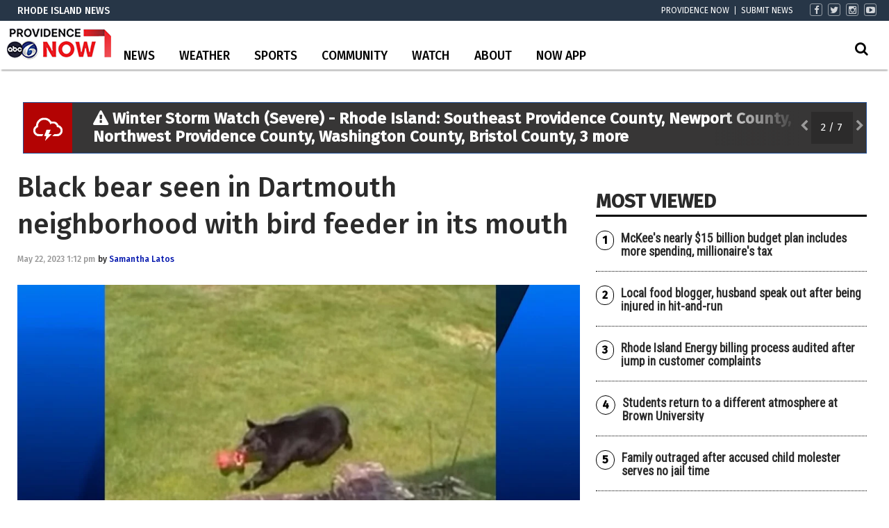

--- FILE ---
content_type: text/html; charset=UTF-8
request_url: https://www.abc6.com/black-bear-seen-in-dartmouth-neighborhood-with-bird-feeder-in-its-mouth/
body_size: 40497
content:
<!doctype html>

<!--[if lt IE 7]><html lang="en-US" class="no-js lt-ie9 lt-ie8 lt-ie7"><![endif]-->
<!--[if (IE 7)&!(IEMobile)]><html lang="en-US" class="no-js lt-ie9 lt-ie8"><![endif]-->
<!--[if (IE 8)&!(IEMobile)]><html lang="en-US" class="no-js lt-ie9"><![endif]-->
<!--[if gt IE 8]><!--> <html lang="en-US" class="no-js"><!--<![endif]-->

	<head>
		<meta charset="utf-8">

				<meta http-equiv="X-UA-Compatible" content="IE=edge">

		<title>Black bear seen in Dartmouth neighborhood with bird feeder in its mouth | ABC6</title>

				<meta name="HandheldFriendly" content="True">
		<meta name="MobileOptimized" content="320">
		<meta name="viewport" content="width=device-width, initial-scale=1"/>

				<link rel="icon" href="https://wpcdn.us-east-1.vip.tn-cloud.net/www.abc6.com/content/uploads/2020/02/favicon-1.ico">
		<link rel="apple-touch-icon" href="">
		<!--[if IE]>
			<link rel="shortcut icon" href="https://wpcdn.us-east-1.vip.tn-cloud.net/www.abc6.com/content/uploads/2020/02/favicon-1.ico/favicon.ico">
		<![endif]-->

		<meta name="msapplication-TileColor" content="#f01d4f">
		<meta name="msapplication-TileImage" content="https://wpcdn.us-east-1.vip.tn-cloud.net/www.abc6.com/content/themes/gtxcel/library/images/win8-tile-icon.png">
		<meta name="theme-color" content="#121212">

		<link href="//maxcdn.bootstrapcdn.com/font-awesome/4.7.0/css/font-awesome.min.css" rel="stylesheet"> <!-- Font Awesome Glyphicons -->
		<link rel="pingback" href="https://www.abc6.com/xmlrpc.php">

		
	<script type="text/javascript">
		if(typeof ad_slots_refresh =='undefined'){
			var ad_slots_refresh = new Array();
		}
		if(typeof gtx_ads_conf =='undefined'){
			var gtx_ads_conf = {};
			gtx_ads_conf.targetMap = {};
			gtx_ads_conf.ads = [];
			gtx_ads_conf.lazy = [];
			gtx_ads_conf.templates = {};
		}
		if(typeof googletag =='undefined'){
			var googletag = googletag || {};
			googletag.cmd = googletag.cmd || [];
		}
		gtx_ads_conf.fulltarget = "post-template-default single single-post postid-2636689 single-format-standard postname-black-bear-seen-in-dartmouth-neighborhood-with-bird-feeder-in-its-mouth term-category-news term-post_content_term-contains-gallery has-gallery wpb-js-composer js-comp-ver-6.10.0 vc_responsive";
		gtx_ads_conf.targetMap.url = "/black-bear-seen-in-dartmouth-neighborhood-with-bird-feeder-in-its-mouth/";
		gtx_ads_conf.targetMap.post = "2636689";
		gtx_ads_conf.targetMap.category = ["news"];
		gtx_ads_conf.templates = {
			parallax: 'https://wpcdn.us-east-1.vip.tn-cloud.net/www.abc6.com/content/plugins/gtx-ad-manager/templates/parallax.js',
			reveal: 'https://wpcdn.us-east-1.vip.tn-cloud.net/www.abc6.com/content/plugins/gtx-ad-manager/templates/reveal.js',
            roller: 'https://wpcdn.us-east-1.vip.tn-cloud.net/www.abc6.com/content/plugins/gtx-ad-manager/templates/roller.js'
		};
	</script>
			<script>
			function gtx_enable_dfp(){ /* do nothing */ }
			if(typeof ad_slots_refresh =='undefined'){
				var ad_slots_refresh = new Array(); 
			}
		</script>
		<script>(function(d, s, id){
				 var js, fjs = d.getElementsByTagName(s)[0];
				 if (d.getElementById(id)) {return;}
				 js = d.createElement(s); js.id = id;
				 js.src = "//connect.facebook.net/en_US/sdk.js#xfbml=1&version=v2.6";
				 fjs.parentNode.insertBefore(js, fjs);
			   }(document, 'script', 'facebook-jssdk'));</script><meta name='robots' content='index, follow, max-image-preview:large, max-snippet:-1, max-video-preview:-1' />
<script>
		window.dataLayer = [{"townnews.product.software":"RAYOS","townnews.product.version":"1.21.2","rayos.customer.ua":"UA-117934989-2","rayos.customer.ga4":"G-YNJ4Y2R0T0","rayos.post.id":2636689,"rayos.post.type":"post","rayos.post.title":"Black bear seen in Dartmouth neighborhood with bird feeder in its mouth","rayos.post.author_name":["Samantha Latos"],"rayos.post.primary_category":"News","rayos.post.all_categories":["News"],"rayos.gallery.included":"Yes","rayos.gallery.user_submission_allowed":"No","rayos.video.included":"No","rayos.elections.widget_included":"No"}];
	</script><!-- Google Tag Manager -->
		<script>(function(w,d,s,l,i){w[l]=w[l]||[];w[l].push({'gtm.start':
		new Date().getTime(),event:'gtm.js'});var f=d.getElementsByTagName(s)[0],
		j=d.createElement(s),dl=l!='dataLayer'?'&l='+l:'';j.async=true;j.src=
		'https://www.googletagmanager.com/gtm.js?id='+i+dl;f.parentNode.insertBefore(j,f);
		})(window,document,'script','dataLayer','GTM-PDQV3N');</script>
		<!-- End Google Tag Manager -->
		
	<!-- This site is optimized with the Yoast SEO plugin v21.4 - https://yoast.com/wordpress/plugins/seo/ -->
	<link rel="canonical" href="https://www.abc6.com/black-bear-seen-in-dartmouth-neighborhood-with-bird-feeder-in-its-mouth/" />
	<meta property="og:locale" content="en_US" />
	<meta property="og:type" content="article" />
	<meta property="og:title" content="Black bear seen in Dartmouth neighborhood with bird feeder in its mouth | ABC6" />
	<meta property="og:description" content="A black bear is caught on camera wandering in a Dartmouth neighborhood with a bird feeder in its mouth, Monday, May 22, 2023. (Dartmouth police)DARTMOUTH, Mass. (WLNE) &#8212; A black bear ran across a backyard in a Dartmouth neighborhood with a bird feeder in its mouth on Monday morning. Dartmouth police posted a photo of the bear on social media,..." />
	<meta property="og:url" content="https://www.abc6.com/black-bear-seen-in-dartmouth-neighborhood-with-bird-feeder-in-its-mouth/" />
	<meta property="og:site_name" content="ABC6" />
	<meta property="article:publisher" content="https://www.facebook.com/ABC6News" />
	<meta property="article:published_time" content="2023-05-22T17:12:22+00:00" />
	<meta property="og:image" content="https://wpcdn.us-east-1.vip.tn-cloud.net/www.abc6.com/content/uploads/2023/05/b/w/bear.jpg" />
	<meta property="og:image:width" content="1280" />
	<meta property="og:image:height" content="720" />
	<meta property="og:image:type" content="image/jpeg" />
	<meta name="author" content="Samantha Latos" />
	<meta name="twitter:card" content="summary_large_image" />
	<meta name="twitter:creator" content="@ABC6" />
	<meta name="twitter:site" content="@ABC6" />
	<meta name="twitter:label1" content="Written by" />
	<meta name="twitter:data1" content="Samantha Latos" />
	<meta name="twitter:label2" content="Est. reading time" />
	<meta name="twitter:data2" content="1 minute" />
	<script type="application/ld+json" class="yoast-schema-graph">{"@context":"https://schema.org","@graph":[{"@type":"Article","@id":"https://www.abc6.com/black-bear-seen-in-dartmouth-neighborhood-with-bird-feeder-in-its-mouth/#article","isPartOf":{"@id":"https://www.abc6.com/black-bear-seen-in-dartmouth-neighborhood-with-bird-feeder-in-its-mouth/"},"author":{"name":"Samantha Latos","@id":"https://www.abc6.com/#/schema/person/3421443a57d9f7b1369b20b6a5b3d136"},"headline":"Black bear seen in Dartmouth neighborhood with bird feeder in its mouth","datePublished":"2023-05-22T17:12:22+00:00","dateModified":"2023-05-22T17:12:22+00:00","mainEntityOfPage":{"@id":"https://www.abc6.com/black-bear-seen-in-dartmouth-neighborhood-with-bird-feeder-in-its-mouth/"},"wordCount":177,"publisher":{"@id":"https://www.abc6.com/#organization"},"image":{"@id":"https://www.abc6.com/black-bear-seen-in-dartmouth-neighborhood-with-bird-feeder-in-its-mouth/#primaryimage"},"thumbnailUrl":"https://wpcdn.us-east-1.vip.tn-cloud.net/www.abc6.com/content/uploads/2023/05/b/w/bear.jpg","articleSection":["News"],"inLanguage":"en-US"},{"@type":"WebPage","@id":"https://www.abc6.com/black-bear-seen-in-dartmouth-neighborhood-with-bird-feeder-in-its-mouth/","url":"https://www.abc6.com/black-bear-seen-in-dartmouth-neighborhood-with-bird-feeder-in-its-mouth/","name":"Black bear seen in Dartmouth neighborhood with bird feeder in its mouth | ABC6","isPartOf":{"@id":"https://www.abc6.com/#website"},"primaryImageOfPage":{"@id":"https://www.abc6.com/black-bear-seen-in-dartmouth-neighborhood-with-bird-feeder-in-its-mouth/#primaryimage"},"image":{"@id":"https://www.abc6.com/black-bear-seen-in-dartmouth-neighborhood-with-bird-feeder-in-its-mouth/#primaryimage"},"thumbnailUrl":"https://wpcdn.us-east-1.vip.tn-cloud.net/www.abc6.com/content/uploads/2023/05/b/w/bear.jpg","datePublished":"2023-05-22T17:12:22+00:00","dateModified":"2023-05-22T17:12:22+00:00","inLanguage":"en-US","potentialAction":[{"@type":"ReadAction","target":["https://www.abc6.com/black-bear-seen-in-dartmouth-neighborhood-with-bird-feeder-in-its-mouth/"]}]},{"@type":"ImageObject","inLanguage":"en-US","@id":"https://www.abc6.com/black-bear-seen-in-dartmouth-neighborhood-with-bird-feeder-in-its-mouth/#primaryimage","url":"https://wpcdn.us-east-1.vip.tn-cloud.net/www.abc6.com/content/uploads/2023/05/b/w/bear.jpg","contentUrl":"https://wpcdn.us-east-1.vip.tn-cloud.net/www.abc6.com/content/uploads/2023/05/b/w/bear.jpg","width":1280,"height":720,"caption":"A black bear is caught on camera wandering in a Dartmouth neighborhood with a bird feeder in its mouth, Monday, May 22, 2023. (Dartmouth police)"},{"@type":"WebSite","@id":"https://www.abc6.com/#website","url":"https://www.abc6.com/","name":"ABC6","description":"Providence, RI and New Bedford, MA News, Weather","publisher":{"@id":"https://www.abc6.com/#organization"},"potentialAction":[{"@type":"SearchAction","target":{"@type":"EntryPoint","urlTemplate":"https://www.abc6.com/?s={search_term_string}"},"query-input":"required name=search_term_string"}],"inLanguage":"en-US"},{"@type":"Organization","@id":"https://www.abc6.com/#organization","name":"ABC6","url":"https://www.abc6.com/","logo":{"@type":"ImageObject","inLanguage":"en-US","@id":"https://www.abc6.com/#/schema/logo/image/","url":"https://www.abc6.com/content/uploads/2020/02/ABC6-logo.jpg","contentUrl":"https://www.abc6.com/content/uploads/2020/02/ABC6-logo.jpg","width":316,"height":178,"caption":"ABC6"},"image":{"@id":"https://www.abc6.com/#/schema/logo/image/"},"sameAs":["https://www.facebook.com/ABC6News","https://twitter.com/ABC6","https://www.instagram.com/abc6wlne/","https://www.linkedin.com/company/wlne-abc6","https://www.youtube.com/user/wlneABC6","https://en.wikipedia.org/wiki/WLNE-TV"]},{"@type":"Person","@id":"https://www.abc6.com/#/schema/person/3421443a57d9f7b1369b20b6a5b3d136","name":"Samantha Latos","image":{"@type":"ImageObject","inLanguage":"en-US","@id":"https://www.abc6.com/#/schema/person/image/","url":"https://secure.gravatar.com/avatar/a74f5794b64112fb8cb81fff062d32ac?s=96&d=mm&r=g","contentUrl":"https://secure.gravatar.com/avatar/a74f5794b64112fb8cb81fff062d32ac?s=96&d=mm&r=g","caption":"Samantha Latos"},"url":"https://www.abc6.com/author/slatosabc6-com/"}]}</script>
	<!-- / Yoast SEO plugin. -->


<link rel='dns-prefetch' href='//wpcdn.us-east-1.vip.tn-cloud.net' />
<link rel='dns-prefetch' href='//maps.googleapis.com' />
<link rel='dns-prefetch' href='//ws.sharethis.com' />
<link rel='dns-prefetch' href='//www.google.com' />
<link rel='dns-prefetch' href='//fonts.googleapis.com' />
<link rel='dns-prefetch' href='//maxcdn.bootstrapcdn.com' />
<link rel="alternate" type="application/rss+xml" title="ABC6 &raquo; Feed" href="https://www.abc6.com/feed/" />
<script type="text/javascript">
/* <![CDATA[ */
window._wpemojiSettings = {"baseUrl":"https:\/\/s.w.org\/images\/core\/emoji\/14.0.0\/72x72\/","ext":".png","svgUrl":"https:\/\/s.w.org\/images\/core\/emoji\/14.0.0\/svg\/","svgExt":".svg","source":{"concatemoji":"https:\/\/www.abc6.com\/wp-includes\/js\/wp-emoji-release.min.js"}};
/*! This file is auto-generated */
!function(i,n){var o,s,e;function c(e){try{var t={supportTests:e,timestamp:(new Date).valueOf()};sessionStorage.setItem(o,JSON.stringify(t))}catch(e){}}function p(e,t,n){e.clearRect(0,0,e.canvas.width,e.canvas.height),e.fillText(t,0,0);var t=new Uint32Array(e.getImageData(0,0,e.canvas.width,e.canvas.height).data),r=(e.clearRect(0,0,e.canvas.width,e.canvas.height),e.fillText(n,0,0),new Uint32Array(e.getImageData(0,0,e.canvas.width,e.canvas.height).data));return t.every(function(e,t){return e===r[t]})}function u(e,t,n){switch(t){case"flag":return n(e,"\ud83c\udff3\ufe0f\u200d\u26a7\ufe0f","\ud83c\udff3\ufe0f\u200b\u26a7\ufe0f")?!1:!n(e,"\ud83c\uddfa\ud83c\uddf3","\ud83c\uddfa\u200b\ud83c\uddf3")&&!n(e,"\ud83c\udff4\udb40\udc67\udb40\udc62\udb40\udc65\udb40\udc6e\udb40\udc67\udb40\udc7f","\ud83c\udff4\u200b\udb40\udc67\u200b\udb40\udc62\u200b\udb40\udc65\u200b\udb40\udc6e\u200b\udb40\udc67\u200b\udb40\udc7f");case"emoji":return!n(e,"\ud83e\udef1\ud83c\udffb\u200d\ud83e\udef2\ud83c\udfff","\ud83e\udef1\ud83c\udffb\u200b\ud83e\udef2\ud83c\udfff")}return!1}function f(e,t,n){var r="undefined"!=typeof WorkerGlobalScope&&self instanceof WorkerGlobalScope?new OffscreenCanvas(300,150):i.createElement("canvas"),a=r.getContext("2d",{willReadFrequently:!0}),o=(a.textBaseline="top",a.font="600 32px Arial",{});return e.forEach(function(e){o[e]=t(a,e,n)}),o}function t(e){var t=i.createElement("script");t.src=e,t.defer=!0,i.head.appendChild(t)}"undefined"!=typeof Promise&&(o="wpEmojiSettingsSupports",s=["flag","emoji"],n.supports={everything:!0,everythingExceptFlag:!0},e=new Promise(function(e){i.addEventListener("DOMContentLoaded",e,{once:!0})}),new Promise(function(t){var n=function(){try{var e=JSON.parse(sessionStorage.getItem(o));if("object"==typeof e&&"number"==typeof e.timestamp&&(new Date).valueOf()<e.timestamp+604800&&"object"==typeof e.supportTests)return e.supportTests}catch(e){}return null}();if(!n){if("undefined"!=typeof Worker&&"undefined"!=typeof OffscreenCanvas&&"undefined"!=typeof URL&&URL.createObjectURL&&"undefined"!=typeof Blob)try{var e="postMessage("+f.toString()+"("+[JSON.stringify(s),u.toString(),p.toString()].join(",")+"));",r=new Blob([e],{type:"text/javascript"}),a=new Worker(URL.createObjectURL(r),{name:"wpTestEmojiSupports"});return void(a.onmessage=function(e){c(n=e.data),a.terminate(),t(n)})}catch(e){}c(n=f(s,u,p))}t(n)}).then(function(e){for(var t in e)n.supports[t]=e[t],n.supports.everything=n.supports.everything&&n.supports[t],"flag"!==t&&(n.supports.everythingExceptFlag=n.supports.everythingExceptFlag&&n.supports[t]);n.supports.everythingExceptFlag=n.supports.everythingExceptFlag&&!n.supports.flag,n.DOMReady=!1,n.readyCallback=function(){n.DOMReady=!0}}).then(function(){return e}).then(function(){var e;n.supports.everything||(n.readyCallback(),(e=n.source||{}).concatemoji?t(e.concatemoji):e.wpemoji&&e.twemoji&&(t(e.twemoji),t(e.wpemoji)))}))}((window,document),window._wpemojiSettings);
/* ]]> */
</script>
<style type="text/css">
.hasCountdown{text-shadow:transparent 0 1px 1px;overflow:hidden;padding:5px}.countdown_rtl{direction:rtl}.countdown_holding span{background-color:#ccc}.countdown_row{clear:both;width:100%;text-align:center}.countdown_show1 .countdown_section{width:98%}.countdown_show2 .countdown_section{width:48%}.countdown_show3 .countdown_section{width:32.5%}.countdown_show4 .countdown_section{width:24.5%}.countdown_show5 .countdown_section{width:19.5%}.countdown_show6 .countdown_section{width:16.25%}.countdown_show7 .countdown_section{width:14%}.countdown_section{display:block;float:left;font-size:75%;text-align:center;margin:3px 0}.countdown_amount{font-size:200%}.countdown_descr{display:block;width:100%}a.countdown_infolink{display:block;border-radius:10px;width:14px;height:13px;float:right;font-size:9px;line-height:13px;font-weight:700;text-align:center;position:relative;top:-15px;border:1px solid}#countdown-preview{padding:10px}</style>
<link rel='stylesheet' id='bootstrap-css-css' href='https://wpcdn.us-east-1.vip.tn-cloud.net/www.abc6.com/content/themes/gtxcel/library/css/bootstrap/bootstrap.css' type='text/css' media='all' />
<link rel='stylesheet' id='bones-stylesheet-css' href='https://wpcdn.us-east-1.vip.tn-cloud.net/www.abc6.com/content/themes/gtxcel/library/css/style.css?ver=1765321969' type='text/css' media='all' />
<!--[if lt IE 9]>
<link rel='stylesheet' id='bones-ie-only-css' href='https://wpcdn.us-east-1.vip.tn-cloud.net/www.abc6.com/content/themes/gtxcel/library/css/ie.css' type='text/css' media='all' />
<![endif]-->
<link rel='stylesheet' id='list-grid-css' href='https://wpcdn.us-east-1.vip.tn-cloud.net/www.abc6.com/content/themes/gtxcel/library/css/grid.css?ver=1.11.0' type='text/css' media='all' />
<style id='wp-emoji-styles-inline-css' type='text/css'>

	img.wp-smiley, img.emoji {
		display: inline !important;
		border: none !important;
		box-shadow: none !important;
		height: 1em !important;
		width: 1em !important;
		margin: 0 0.07em !important;
		vertical-align: -0.1em !important;
		background: none !important;
		padding: 0 !important;
	}
</style>
<link rel='stylesheet' id='wp-block-library-css' href='https://www.abc6.com/wp-includes/css/dist/block-library/style.min.css' type='text/css' media='all' />
<style id='classic-theme-styles-inline-css' type='text/css'>
/*! This file is auto-generated */
.wp-block-button__link{color:#fff;background-color:#32373c;border-radius:9999px;box-shadow:none;text-decoration:none;padding:calc(.667em + 2px) calc(1.333em + 2px);font-size:1.125em}.wp-block-file__button{background:#32373c;color:#fff;text-decoration:none}
</style>
<style id='global-styles-inline-css' type='text/css'>
body{--wp--preset--color--black: #000000;--wp--preset--color--cyan-bluish-gray: #abb8c3;--wp--preset--color--white: #ffffff;--wp--preset--color--pale-pink: #f78da7;--wp--preset--color--vivid-red: #cf2e2e;--wp--preset--color--luminous-vivid-orange: #ff6900;--wp--preset--color--luminous-vivid-amber: #fcb900;--wp--preset--color--light-green-cyan: #7bdcb5;--wp--preset--color--vivid-green-cyan: #00d084;--wp--preset--color--pale-cyan-blue: #8ed1fc;--wp--preset--color--vivid-cyan-blue: #0693e3;--wp--preset--color--vivid-purple: #9b51e0;--wp--preset--gradient--vivid-cyan-blue-to-vivid-purple: linear-gradient(135deg,rgba(6,147,227,1) 0%,rgb(155,81,224) 100%);--wp--preset--gradient--light-green-cyan-to-vivid-green-cyan: linear-gradient(135deg,rgb(122,220,180) 0%,rgb(0,208,130) 100%);--wp--preset--gradient--luminous-vivid-amber-to-luminous-vivid-orange: linear-gradient(135deg,rgba(252,185,0,1) 0%,rgba(255,105,0,1) 100%);--wp--preset--gradient--luminous-vivid-orange-to-vivid-red: linear-gradient(135deg,rgba(255,105,0,1) 0%,rgb(207,46,46) 100%);--wp--preset--gradient--very-light-gray-to-cyan-bluish-gray: linear-gradient(135deg,rgb(238,238,238) 0%,rgb(169,184,195) 100%);--wp--preset--gradient--cool-to-warm-spectrum: linear-gradient(135deg,rgb(74,234,220) 0%,rgb(151,120,209) 20%,rgb(207,42,186) 40%,rgb(238,44,130) 60%,rgb(251,105,98) 80%,rgb(254,248,76) 100%);--wp--preset--gradient--blush-light-purple: linear-gradient(135deg,rgb(255,206,236) 0%,rgb(152,150,240) 100%);--wp--preset--gradient--blush-bordeaux: linear-gradient(135deg,rgb(254,205,165) 0%,rgb(254,45,45) 50%,rgb(107,0,62) 100%);--wp--preset--gradient--luminous-dusk: linear-gradient(135deg,rgb(255,203,112) 0%,rgb(199,81,192) 50%,rgb(65,88,208) 100%);--wp--preset--gradient--pale-ocean: linear-gradient(135deg,rgb(255,245,203) 0%,rgb(182,227,212) 50%,rgb(51,167,181) 100%);--wp--preset--gradient--electric-grass: linear-gradient(135deg,rgb(202,248,128) 0%,rgb(113,206,126) 100%);--wp--preset--gradient--midnight: linear-gradient(135deg,rgb(2,3,129) 0%,rgb(40,116,252) 100%);--wp--preset--font-size--small: 13px;--wp--preset--font-size--medium: 20px;--wp--preset--font-size--large: 36px;--wp--preset--font-size--x-large: 42px;--wp--preset--spacing--20: 0.44rem;--wp--preset--spacing--30: 0.67rem;--wp--preset--spacing--40: 1rem;--wp--preset--spacing--50: 1.5rem;--wp--preset--spacing--60: 2.25rem;--wp--preset--spacing--70: 3.38rem;--wp--preset--spacing--80: 5.06rem;--wp--preset--shadow--natural: 6px 6px 9px rgba(0, 0, 0, 0.2);--wp--preset--shadow--deep: 12px 12px 50px rgba(0, 0, 0, 0.4);--wp--preset--shadow--sharp: 6px 6px 0px rgba(0, 0, 0, 0.2);--wp--preset--shadow--outlined: 6px 6px 0px -3px rgba(255, 255, 255, 1), 6px 6px rgba(0, 0, 0, 1);--wp--preset--shadow--crisp: 6px 6px 0px rgba(0, 0, 0, 1);}:where(.is-layout-flex){gap: 0.5em;}:where(.is-layout-grid){gap: 0.5em;}body .is-layout-flow > .alignleft{float: left;margin-inline-start: 0;margin-inline-end: 2em;}body .is-layout-flow > .alignright{float: right;margin-inline-start: 2em;margin-inline-end: 0;}body .is-layout-flow > .aligncenter{margin-left: auto !important;margin-right: auto !important;}body .is-layout-constrained > .alignleft{float: left;margin-inline-start: 0;margin-inline-end: 2em;}body .is-layout-constrained > .alignright{float: right;margin-inline-start: 2em;margin-inline-end: 0;}body .is-layout-constrained > .aligncenter{margin-left: auto !important;margin-right: auto !important;}body .is-layout-constrained > :where(:not(.alignleft):not(.alignright):not(.alignfull)){max-width: var(--wp--style--global--content-size);margin-left: auto !important;margin-right: auto !important;}body .is-layout-constrained > .alignwide{max-width: var(--wp--style--global--wide-size);}body .is-layout-flex{display: flex;}body .is-layout-flex{flex-wrap: wrap;align-items: center;}body .is-layout-flex > *{margin: 0;}body .is-layout-grid{display: grid;}body .is-layout-grid > *{margin: 0;}:where(.wp-block-columns.is-layout-flex){gap: 2em;}:where(.wp-block-columns.is-layout-grid){gap: 2em;}:where(.wp-block-post-template.is-layout-flex){gap: 1.25em;}:where(.wp-block-post-template.is-layout-grid){gap: 1.25em;}.has-black-color{color: var(--wp--preset--color--black) !important;}.has-cyan-bluish-gray-color{color: var(--wp--preset--color--cyan-bluish-gray) !important;}.has-white-color{color: var(--wp--preset--color--white) !important;}.has-pale-pink-color{color: var(--wp--preset--color--pale-pink) !important;}.has-vivid-red-color{color: var(--wp--preset--color--vivid-red) !important;}.has-luminous-vivid-orange-color{color: var(--wp--preset--color--luminous-vivid-orange) !important;}.has-luminous-vivid-amber-color{color: var(--wp--preset--color--luminous-vivid-amber) !important;}.has-light-green-cyan-color{color: var(--wp--preset--color--light-green-cyan) !important;}.has-vivid-green-cyan-color{color: var(--wp--preset--color--vivid-green-cyan) !important;}.has-pale-cyan-blue-color{color: var(--wp--preset--color--pale-cyan-blue) !important;}.has-vivid-cyan-blue-color{color: var(--wp--preset--color--vivid-cyan-blue) !important;}.has-vivid-purple-color{color: var(--wp--preset--color--vivid-purple) !important;}.has-black-background-color{background-color: var(--wp--preset--color--black) !important;}.has-cyan-bluish-gray-background-color{background-color: var(--wp--preset--color--cyan-bluish-gray) !important;}.has-white-background-color{background-color: var(--wp--preset--color--white) !important;}.has-pale-pink-background-color{background-color: var(--wp--preset--color--pale-pink) !important;}.has-vivid-red-background-color{background-color: var(--wp--preset--color--vivid-red) !important;}.has-luminous-vivid-orange-background-color{background-color: var(--wp--preset--color--luminous-vivid-orange) !important;}.has-luminous-vivid-amber-background-color{background-color: var(--wp--preset--color--luminous-vivid-amber) !important;}.has-light-green-cyan-background-color{background-color: var(--wp--preset--color--light-green-cyan) !important;}.has-vivid-green-cyan-background-color{background-color: var(--wp--preset--color--vivid-green-cyan) !important;}.has-pale-cyan-blue-background-color{background-color: var(--wp--preset--color--pale-cyan-blue) !important;}.has-vivid-cyan-blue-background-color{background-color: var(--wp--preset--color--vivid-cyan-blue) !important;}.has-vivid-purple-background-color{background-color: var(--wp--preset--color--vivid-purple) !important;}.has-black-border-color{border-color: var(--wp--preset--color--black) !important;}.has-cyan-bluish-gray-border-color{border-color: var(--wp--preset--color--cyan-bluish-gray) !important;}.has-white-border-color{border-color: var(--wp--preset--color--white) !important;}.has-pale-pink-border-color{border-color: var(--wp--preset--color--pale-pink) !important;}.has-vivid-red-border-color{border-color: var(--wp--preset--color--vivid-red) !important;}.has-luminous-vivid-orange-border-color{border-color: var(--wp--preset--color--luminous-vivid-orange) !important;}.has-luminous-vivid-amber-border-color{border-color: var(--wp--preset--color--luminous-vivid-amber) !important;}.has-light-green-cyan-border-color{border-color: var(--wp--preset--color--light-green-cyan) !important;}.has-vivid-green-cyan-border-color{border-color: var(--wp--preset--color--vivid-green-cyan) !important;}.has-pale-cyan-blue-border-color{border-color: var(--wp--preset--color--pale-cyan-blue) !important;}.has-vivid-cyan-blue-border-color{border-color: var(--wp--preset--color--vivid-cyan-blue) !important;}.has-vivid-purple-border-color{border-color: var(--wp--preset--color--vivid-purple) !important;}.has-vivid-cyan-blue-to-vivid-purple-gradient-background{background: var(--wp--preset--gradient--vivid-cyan-blue-to-vivid-purple) !important;}.has-light-green-cyan-to-vivid-green-cyan-gradient-background{background: var(--wp--preset--gradient--light-green-cyan-to-vivid-green-cyan) !important;}.has-luminous-vivid-amber-to-luminous-vivid-orange-gradient-background{background: var(--wp--preset--gradient--luminous-vivid-amber-to-luminous-vivid-orange) !important;}.has-luminous-vivid-orange-to-vivid-red-gradient-background{background: var(--wp--preset--gradient--luminous-vivid-orange-to-vivid-red) !important;}.has-very-light-gray-to-cyan-bluish-gray-gradient-background{background: var(--wp--preset--gradient--very-light-gray-to-cyan-bluish-gray) !important;}.has-cool-to-warm-spectrum-gradient-background{background: var(--wp--preset--gradient--cool-to-warm-spectrum) !important;}.has-blush-light-purple-gradient-background{background: var(--wp--preset--gradient--blush-light-purple) !important;}.has-blush-bordeaux-gradient-background{background: var(--wp--preset--gradient--blush-bordeaux) !important;}.has-luminous-dusk-gradient-background{background: var(--wp--preset--gradient--luminous-dusk) !important;}.has-pale-ocean-gradient-background{background: var(--wp--preset--gradient--pale-ocean) !important;}.has-electric-grass-gradient-background{background: var(--wp--preset--gradient--electric-grass) !important;}.has-midnight-gradient-background{background: var(--wp--preset--gradient--midnight) !important;}.has-small-font-size{font-size: var(--wp--preset--font-size--small) !important;}.has-medium-font-size{font-size: var(--wp--preset--font-size--medium) !important;}.has-large-font-size{font-size: var(--wp--preset--font-size--large) !important;}.has-x-large-font-size{font-size: var(--wp--preset--font-size--x-large) !important;}
.wp-block-navigation a:where(:not(.wp-element-button)){color: inherit;}
:where(.wp-block-post-template.is-layout-flex){gap: 1.25em;}:where(.wp-block-post-template.is-layout-grid){gap: 1.25em;}
:where(.wp-block-columns.is-layout-flex){gap: 2em;}:where(.wp-block-columns.is-layout-grid){gap: 2em;}
.wp-block-pullquote{font-size: 1.5em;line-height: 1.6;}
</style>
<link rel='stylesheet' id='gt-posts-slider-style-css' href='https://wpcdn.us-east-1.vip.tn-cloud.net/www.abc6.com/content/mu-plugins/gtxcel-plugin/vc_posts_slider/posts-slider.css?ver=1570550597' type='text/css' media='all' />
<link rel='stylesheet' id='flexslider-css' href='https://wpcdn.us-east-1.vip.tn-cloud.net/www.abc6.com/content/mu-plugins/js_composer/assets/lib/flexslider/flexslider.min.css?ver=6.10.0' type='text/css' media='all' />
<link rel='stylesheet' id='gt-flexslider-style-css' href='https://wpcdn.us-east-1.vip.tn-cloud.net/www.abc6.com/content/mu-plugins/gtxcel-plugin/vc_gallery/gt-flexslider.css?ver=1648237149' type='text/css' media='all' />
<link rel='stylesheet' id='prettyphoto-css' href='https://wpcdn.us-east-1.vip.tn-cloud.net/www.abc6.com/content/mu-plugins/js_composer/assets/lib/prettyphoto/css/prettyPhoto.min.css?ver=6.10.0' type='text/css' media='all' />
<link rel='stylesheet' id='rayos_alm_list_templates_style-css' href='https://wpcdn.us-east-1.vip.tn-cloud.net/www.abc6.com/content/mu-plugins/gtxcel-plugin/functionalities//css/rayos_alm_list_templates.css?ver=1667523778' type='text/css' media='all' />
<link rel='stylesheet' id='googlefonts-css' href='https://fonts.googleapis.com/css?family=Fira+Sans:400,500|Roboto+Condensed:400&subset=latin' type='text/css' media='all' />
<link rel='stylesheet' id='blox-syndication-css' href='https://wpcdn.us-east-1.vip.tn-cloud.net/www.abc6.com/content/plugins/blox-syndication/assets/css/blox-syndication.css' type='text/css' media='all' />
<link rel='stylesheet' id='geobase-style-css' href='https://wpcdn.us-east-1.vip.tn-cloud.net/www.abc6.com/content/plugins/geobase/geobase.css?ver=1679517292' type='text/css' media='all' />
<style id='geobase-style-inline-css' type='text/css'>

	article.geobase-post .geobase-content-wrapper {
		width: 100%;
		float: none;
	}
	article.geobase-post .thumb-wrap {
		width: 30%;
		float: Left;
		margin-right: 2%;	}
	
</style>
<link rel='stylesheet' id='geobase-prettyphoto-style-css' href='https://wpcdn.us-east-1.vip.tn-cloud.net/www.abc6.com/content/plugins/geobase/prettyphoto/css/prettyPhoto.css' type='text/css' media='all' />
<link rel='stylesheet' id='geobasemap-style-css' href='https://wpcdn.us-east-1.vip.tn-cloud.net/www.abc6.com/content/plugins/geobase/vc_geobasemap/vc_geobasemap.css?ver=1570550597' type='text/css' media='all' />
<link rel='stylesheet' id='directory-select2-css' href='https://wpcdn.us-east-1.vip.tn-cloud.net/www.abc6.com/content/plugins/geobase/vc_directory_filter/assets/select2/css/select2.css?ver=3.5.2' type='text/css' media='all' />
<link rel='stylesheet' id='wpfc-css' href='https://wpcdn.us-east-1.vip.tn-cloud.net/www.abc6.com/content/plugins/gs-facebook-comments/public/css/wpfc-public.css?ver=1.7.2' type='text/css' media='all' />
<link rel='stylesheet' id='custom-template-style-css' href='https://wpcdn.us-east-1.vip.tn-cloud.net/www.abc6.com/content/plugins/gt-custom-templates/custom-templates.css' type='text/css' media='all' />
<link rel='stylesheet' id='ad-manager-style-css' href='https://wpcdn.us-east-1.vip.tn-cloud.net/www.abc6.com/content/plugins/gtx-ad-manager/ad-manager.css?ver=1728932431' type='text/css' media='all' />
<link rel='stylesheet' id='bylines-style-css' href='https://wpcdn.us-east-1.vip.tn-cloud.net/www.abc6.com/content/plugins/gtx-author-bios/css/bylines.css?ver=1570550597' type='text/css' media='all' />
<link rel='stylesheet' id='expand-search-css' href='https://wpcdn.us-east-1.vip.tn-cloud.net/www.abc6.com/content/plugins/gtx-expand-search/expand-search.css?ver=1570550597' type='text/css' media='all' />
<link rel='stylesheet' id='gtxcelfimagescss-css' href='https://wpcdn.us-east-1.vip.tn-cloud.net/www.abc6.com/content/plugins/gtx-fimages/css/all.css?ver=1570550597' type='text/css' media='all' />
<link rel='stylesheet' id='lightbox-style-css' href='https://wpcdn.us-east-1.vip.tn-cloud.net/www.abc6.com/content/plugins/gtx-gallery/css/gtx-lightbox.css?ver=2018.3.20' type='text/css' media='all' />
<link rel='stylesheet' id='gtx-oembed-style-css' href='https://wpcdn.us-east-1.vip.tn-cloud.net/www.abc6.com/content/plugins/gtx-oembed-extension/gtx-oembed.css?ver=1570550597' type='text/css' media='all' />
<link rel='stylesheet' id='rayos_trending_topics_style-css' href='https://wpcdn.us-east-1.vip.tn-cloud.net/www.abc6.com/content/plugins/rayos-trending-topics/rayos-trending-topics.css?ver=1621950080' type='text/css' media='all' />
<link rel='stylesheet' id='simple-share-buttons-adder-font-awesome-css' href='//maxcdn.bootstrapcdn.com/font-awesome/4.3.0/css/font-awesome.min.css' type='text/css' media='all' />
<link rel='stylesheet' id='author-bios-style-css' href='https://wpcdn.us-east-1.vip.tn-cloud.net/www.abc6.com/content/plugins/gtx-author-bios/css/author-bios.css' type='text/css' media='all' />
<link rel='stylesheet' id='parent-style-css' href='https://wpcdn.us-east-1.vip.tn-cloud.net/www.abc6.com/content/themes/gtxcel/style.css?ver=1664375579' type='text/css' media='all' />
<link rel='stylesheet' id='child-style-css' href='https://wpcdn.us-east-1.vip.tn-cloud.net/www.abc6.com/content/themes/publisher-master/style.css' type='text/css' media='all' />
<link rel='stylesheet' id='gtx-alert-banner-css-icons-css' href='https://www.abc6.com/style/4cd1aa2915f4f81c32f6a9a16dbb64b0/alert-banner-css-icons/' type='text/css' media='all' />
<link rel='stylesheet' id='gtx-custom_css_post-css' href='https://www.abc6.com/style/441fc1cc41b86d7619aea75a608eef37/custom_css_post/' type='text/css' media='all' />
<link rel='stylesheet' id='acf-repeater-style-css' href='https://wpcdn.us-east-1.vip.tn-cloud.net/www.abc6.com/content/themes/gtxcel/includes/acf_repeater_shortcode/acf_repeater_shortcode.css' type='text/css' media='all' />
<link rel='stylesheet' id='rayos-ssba-twitter-x-logo-css' href='https://wpcdn.us-east-1.vip.tn-cloud.net/www.abc6.com/content/themes/gtxcel/includes/ssba-twitter-update/x-logo-styles.css?ver=1702673046' type='text/css' media='all' />
<link rel='stylesheet' id='dashicons-css' href='https://www.abc6.com/wp-includes/css/dashicons.min.css' type='text/css' media='all' />
<link rel='stylesheet' id='acf-global-css' href='https://wpcdn.us-east-1.vip.tn-cloud.net/www.abc6.com/content/mu-plugins/advanced-custom-fields-pro/assets/build/css/acf-global.css?ver=6.0.3' type='text/css' media='all' />
<link rel='stylesheet' id='acf-input-css' href='https://wpcdn.us-east-1.vip.tn-cloud.net/www.abc6.com/content/mu-plugins/advanced-custom-fields-pro/assets/build/css/acf-input.css?ver=6.0.3' type='text/css' media='all' />
<link rel='stylesheet' id='acf-pro-input-css' href='https://wpcdn.us-east-1.vip.tn-cloud.net/www.abc6.com/content/mu-plugins/advanced-custom-fields-pro/assets/build/css/pro/acf-pro-input.css?ver=6.0.3' type='text/css' media='all' />
<link rel='stylesheet' id='acf-datepicker-css' href='https://wpcdn.us-east-1.vip.tn-cloud.net/www.abc6.com/content/mu-plugins/advanced-custom-fields-pro/assets/inc/datepicker/jquery-ui.min.css?ver=1.11.4' type='text/css' media='all' />
<link rel='stylesheet' id='acf-timepicker-css' href='https://wpcdn.us-east-1.vip.tn-cloud.net/www.abc6.com/content/mu-plugins/advanced-custom-fields-pro/assets/inc/timepicker/jquery-ui-timepicker-addon.min.css?ver=1.6.1' type='text/css' media='all' />
<link rel='stylesheet' id='wp-color-picker-css' href='https://www.abc6.com/wp-admin/css/color-picker.min.css' type='text/css' media='all' />
<link rel='stylesheet' id='blox-syndication-admin-css' href='https://wpcdn.us-east-1.vip.tn-cloud.net/www.abc6.com/content/plugins/blox-syndication/assets/css/admin-blox-syndication.css?ver=1.1.1' type='text/css' media='all' />
<link rel='stylesheet' id='scheduled-elements-style-css' href='https://wpcdn.us-east-1.vip.tn-cloud.net/www.abc6.com/content/plugins/gtx-scheduled-elements/scheduled-elements.css?ver=2018.08.10' type='text/css' media='all' />
<link rel='stylesheet' id='dgwt-jg-style-css' href='https://wpcdn.us-east-1.vip.tn-cloud.net/www.abc6.com/content/plugins/gtx-gallery/justified-gallery/assets/css/style.min.css?ver=1.2.2' type='text/css' media='all' />
<link rel='stylesheet' id='dgwt-jg-photoswipe-css' href='https://wpcdn.us-east-1.vip.tn-cloud.net/www.abc6.com/content/plugins/gtx-gallery/justified-gallery/includes/Lightbox/Photoswipe/assets/photoswipe.css?ver=1.2.2' type='text/css' media='all' />
<link rel='stylesheet' id='dgwt-jg-photoswipe-skin-css' href='https://wpcdn.us-east-1.vip.tn-cloud.net/www.abc6.com/content/plugins/gtx-gallery/justified-gallery/includes/Lightbox/Photoswipe/assets/default-skin/default-skin.css?ver=1.2.2' type='text/css' media='all' />
<script type="text/javascript" src="https://www.abc6.com/wp-includes/js/jquery/jquery.min.js?ver=3.7.1" id="jquery-core-js"></script>
<script type="text/javascript" src="https://www.abc6.com/wp-includes/js/jquery/jquery-migrate.min.js?ver=3.4.1" id="jquery-migrate-js"></script>
<script type="text/javascript" src="https://wpcdn.us-east-1.vip.tn-cloud.net/www.abc6.com/content/mu-plugins/rayos-tracking//rayos-tracking.js?ver=1614285194" id="rayos_tracking-js"></script>
<script type="text/javascript" src="https://wpcdn.us-east-1.vip.tn-cloud.net/www.abc6.com/content/themes/gtxcel/library/js/libs/modernizr.custom.min.js?ver=2.5.3" id="bones-modernizr-js"></script>
<script type="text/javascript" src="https://wpcdn.us-east-1.vip.tn-cloud.net/www.abc6.com/content/themes/gtxcel/library/js/gtxcel.js?ver=0.1" id="gtxcel-global-js"></script>
<script type="text/javascript" src="https://wpcdn.us-east-1.vip.tn-cloud.net/www.abc6.com/content/themes/gtxcel/library/js/mobile-nav.js?ver=0.1" id="mobile-nav-js"></script>
<script type="text/javascript" src="https://wpcdn.us-east-1.vip.tn-cloud.net/www.abc6.com/content/plugins/geobase/prettyphoto/js/jquery.prettyPhoto.js" id="geobase-prettyphoto-script-js"></script>
<script type="text/javascript" src="https://wpcdn.us-east-1.vip.tn-cloud.net/www.abc6.com/content/plugins/geobase/vc_directory_filter/assets/select2/js/select2.min.js?ver=3.5.2" id="directory-select2-js"></script>
<script type="text/javascript" id="directory-filter-js-extra">
/* <![CDATA[ */
var ajaxurl = "https:\/\/www.abc6.com\/wp-admin\/admin-ajax.php";
/* ]]> */
</script>
<script type="text/javascript" src="https://wpcdn.us-east-1.vip.tn-cloud.net/www.abc6.com/content/plugins/geobase/vc_directory_filter/directory-filter.js?ver=1599147537" id="directory-filter-js"></script>
<script type="text/javascript" src="https://wpcdn.us-east-1.vip.tn-cloud.net/www.abc6.com/content/plugins/gs-facebook-comments/public/js/wpfc-public.js?ver=1.7.2" id="wpfc-js"></script>
<script type="text/javascript" src="https://wpcdn.us-east-1.vip.tn-cloud.net/www.abc6.com/content/plugins/gtx-elections/js/gtx-elections.js?ver=2022.01.11" id="gtx-elections-js"></script>
<script type="text/javascript" id="lightbox-script-js-extra">
/* <![CDATA[ */
var lightboxSettings = {"show_ads":"1","ad_details":[{"min_width":"768","max_width":"","dfp_ad_sizes":[{"dfp_ad_width":"728","dfp_ad_height":"90"}]},{"min_width":"","max_width":"767","dfp_ad_sizes":[{"dfp_ad_width":"320","dfp_ad_height":"50"}]}],"dfp_path":"\/132916964,22666483375\/abc6.com\/news","slot_name":"lightbox_ad","post_title":"Black bear seen in Dartmouth neighborhood with bird feeder in its mouth","post_type":"post","post_id":"2636689","post_cats":"News","author":"Samantha Latos"};
/* ]]> */
</script>
<script type="text/javascript" src="https://wpcdn.us-east-1.vip.tn-cloud.net/www.abc6.com/content/plugins/gtx-gallery/js/gtx-lightbox.js?ver=2018.3.20" id="lightbox-script-js"></script>
<script id='st_insights_js' type="text/javascript" src="https://ws.sharethis.com/button/st_insights.js?publisher=4d48b7c5-0ae3-43d4-bfbe-3ff8c17a8ae6&amp;product=simpleshare" id="ssba-sharethis-js"></script>
<script type="text/javascript" src="https://wpcdn.us-east-1.vip.tn-cloud.net/www.abc6.com/content/themes/gtxcel/includes/acf_repeater_shortcode/acf_repeater_shortcode.js" id="acf-repeater-script-js"></script>
<script type="text/javascript" src="https://www.abc6.com/wp-includes/js/jquery/ui/core.min.js?ver=1.13.2" id="jquery-ui-core-js"></script>
<script type="text/javascript" src="https://www.abc6.com/wp-includes/js/jquery/ui/mouse.min.js?ver=1.13.2" id="jquery-ui-mouse-js"></script>
<script type="text/javascript" src="https://www.abc6.com/wp-includes/js/jquery/ui/sortable.min.js?ver=1.13.2" id="jquery-ui-sortable-js"></script>
<script type="text/javascript" src="https://www.abc6.com/wp-includes/js/jquery/ui/resizable.min.js?ver=1.13.2" id="jquery-ui-resizable-js"></script>
<script type="text/javascript" src="https://wpcdn.us-east-1.vip.tn-cloud.net/www.abc6.com/content/mu-plugins/advanced-custom-fields-pro/assets/build/js/acf.min.js?ver=6.0.3" id="acf-js"></script>
<script type="text/javascript" src="https://wpcdn.us-east-1.vip.tn-cloud.net/www.abc6.com/content/mu-plugins/advanced-custom-fields-pro/assets/build/js/acf-input.min.js?ver=6.0.3" id="acf-input-js"></script>
<script type="text/javascript" src="https://wpcdn.us-east-1.vip.tn-cloud.net/www.abc6.com/content/mu-plugins/advanced-custom-fields-pro/assets/build/js/pro/acf-pro-input.min.js?ver=6.0.3" id="acf-pro-input-js"></script>
<script type="text/javascript" src="https://www.abc6.com/wp-includes/js/jquery/ui/datepicker.min.js?ver=1.13.2" id="jquery-ui-datepicker-js"></script>
<script type="text/javascript" id="jquery-ui-datepicker-js-after">
/* <![CDATA[ */
jQuery(function(jQuery){jQuery.datepicker.setDefaults({"closeText":"Close","currentText":"Today","monthNames":["January","February","March","April","May","June","July","August","September","October","November","December"],"monthNamesShort":["Jan","Feb","Mar","Apr","May","Jun","Jul","Aug","Sep","Oct","Nov","Dec"],"nextText":"Next","prevText":"Previous","dayNames":["Sunday","Monday","Tuesday","Wednesday","Thursday","Friday","Saturday"],"dayNamesShort":["Sun","Mon","Tue","Wed","Thu","Fri","Sat"],"dayNamesMin":["S","M","T","W","T","F","S"],"dateFormat":"MM d, yy g:i a","firstDay":1,"isRTL":false});});
/* ]]> */
</script>
<script type="text/javascript" src="https://wpcdn.us-east-1.vip.tn-cloud.net/www.abc6.com/content/mu-plugins/advanced-custom-fields-pro/assets/inc/timepicker/jquery-ui-timepicker-addon.min.js?ver=1.6.1" id="acf-timepicker-js"></script>
<script type="text/javascript" src="https://www.abc6.com/wp-includes/js/jquery/ui/draggable.min.js?ver=1.13.2" id="jquery-ui-draggable-js"></script>
<script type="text/javascript" src="https://www.abc6.com/wp-includes/js/jquery/ui/slider.min.js?ver=1.13.2" id="jquery-ui-slider-js"></script>
<script type="text/javascript" src="https://www.abc6.com/wp-includes/js/jquery/jquery.ui.touch-punch.js?ver=0.2.2" id="jquery-touch-punch-js"></script>
<script type="text/javascript" src="https://www.abc6.com/wp-admin/js/iris.min.js?ver=1.0.7" id="iris-js"></script>
<script type="text/javascript" src="https://www.abc6.com/wp-includes/js/dist/vendor/wp-polyfill-inert.min.js?ver=3.1.2" id="wp-polyfill-inert-js"></script>
<script type="text/javascript" src="https://www.abc6.com/wp-includes/js/dist/vendor/regenerator-runtime.min.js?ver=0.14.0" id="regenerator-runtime-js"></script>
<script type="text/javascript" src="https://www.abc6.com/wp-includes/js/dist/vendor/wp-polyfill.min.js?ver=3.15.0" id="wp-polyfill-js"></script>
<script type="text/javascript" src="https://www.abc6.com/wp-includes/js/dist/hooks.min.js?ver=c6aec9a8d4e5a5d543a1" id="wp-hooks-js"></script>
<script type="text/javascript" src="https://www.abc6.com/wp-includes/js/dist/i18n.min.js?ver=7701b0c3857f914212ef" id="wp-i18n-js"></script>
<script type="text/javascript" id="wp-i18n-js-after">
/* <![CDATA[ */
wp.i18n.setLocaleData( { 'text direction\u0004ltr': [ 'ltr' ] } );
/* ]]> */
</script>
<script type="text/javascript" src="https://www.abc6.com/wp-admin/js/color-picker.min.js" id="wp-color-picker-js"></script>
<script type="text/javascript" src="https://wpcdn.us-east-1.vip.tn-cloud.net/www.abc6.com/content/mu-plugins/advanced-custom-fields-pro/assets/inc/color-picker-alpha/wp-color-picker-alpha.js?ver=3.0.0" id="acf-color-picker-alpha-js"></script>
<script type="text/javascript" src="https://wpcdn.us-east-1.vip.tn-cloud.net/www.abc6.com/content/mu-plugins/acf-recaptcha/js/input.js" id="acf-input-recaptcha-js"></script>
<script type="text/javascript" src="https://www.google.com/recaptcha/api.js" id="recaptcha-api-js"></script>
<script type="text/javascript" id="blox-syndication-js-extra">
/* <![CDATA[ */
var blox_synd_ajax_object = {"ajax_url":"https:\/\/www.abc6.com\/wp-admin\/admin-ajax.php","asset_path":"https:\/\/wpcdn.us-east-1.vip.tn-cloud.net\/www.abc6.com\/content\/plugins\/blox-syndication\/assets"};
var blox_synd_ajax_object = {"ajax_url":"https:\/\/www.abc6.com\/wp-admin\/admin-ajax.php","asset_path":"https:\/\/wpcdn.us-east-1.vip.tn-cloud.net\/www.abc6.com\/content\/plugins\/blox-syndication\/assets"};
/* ]]> */
</script>
<script type="text/javascript" src="https://wpcdn.us-east-1.vip.tn-cloud.net/www.abc6.com/content/plugins/blox-syndication/assets/js/admin-blox-syndication.js?ver=1.1.1" id="blox-syndication-js"></script>
<link rel="https://api.w.org/" href="https://www.abc6.com/wp-json/" /><link rel="alternate" type="application/json" href="https://www.abc6.com/wp-json/wp/v2/posts/2636689" /><link rel='shortlink' href='https://www.abc6.com/?p=2636689' />
<link rel="alternate" type="application/json+oembed" href="https://www.abc6.com/wp-json/oembed/1.0/embed?url=https%3A%2F%2Fwww.abc6.com%2Fblack-bear-seen-in-dartmouth-neighborhood-with-bird-feeder-in-its-mouth%2F" />
<link rel="alternate" type="text/xml+oembed" href="https://www.abc6.com/wp-json/oembed/1.0/embed?url=https%3A%2F%2Fwww.abc6.com%2Fblack-bear-seen-in-dartmouth-neighborhood-with-bird-feeder-in-its-mouth%2F&#038;format=xml" />
<meta property="fb:app_id" content="2725035560896891" />        <script type="text/javascript" src="//tags.crwdcntrl.net/c/15004/cc.js?ns=_cc15004" id="LOTCC_15004"></script>
        <script type="text/javascript" language="javascript">
            let CookiePro_active = '';

            function isSupported(getStorage) {
                try {
                    const key = "__some_random_key_you_are_not_going_to_use__";
                    getStorage().setItem(key, key);
                    getStorage().removeItem(key);
                    return true;
                } catch (e) {
                    return false;
                }
            }

            function getCookie(cookie_name) {
                let cookie_value = '';

                let decoded_cookies = decodeURIComponent(document.cookie);
                let split_cookies = decoded_cookies.split(';');
                cookie_name = cookie_name + '=';

                for (let i = 0; i < split_cookies.length; i ++) {
                    let cookie = split_cookies[i].trim();
                    
                    if (cookie.indexOf(cookie_name) == 0) {
                        cookie_value = cookie.substring(cookie_name.length, cookie.length);
                    }
                }

                return cookie_value;
            }

            if (isSupported(() => localStorage)) {
                var Rayos_all_cookies_allowed = CookiePro_active ? (localStorage.getItem('rayos.privacy.cookies') || null) : 'yes';
                localStorage.setItem('rayos.privacy.cookies', Rayos_all_cookies_allowed);
            } else {
                var Rayos_all_cookies_allowed = CookiePro_active ? getCookie('rayos.privacy.cookies') : 'yes';
                document.cookie = "rayos.privacy.cookies=" + Rayos_all_cookies_allowed;
            }
            

            // Only allow data collection if all cookies are allowed.
            if (Rayos_all_cookies_allowed === 'yes') {
                try {
                    _cc15004.add("int", "Site Section : News");_cc15004.add("int", "Page Title : Black bear seen in Dartmouth neighborhood with bird feeder in its mouth");_cc15004.add("int", "Category : News");_cc15004.bcp();                } catch (error) {
                    console.error('Lotame data collection failed. Please verify client settings.');
                }
            }
        </script>
        	<script type="text/javascript">
		var user_logged_in = 0;
		var logout_url = 'https://www.abc6.com/wp-login.php?action=logout&amp;_wpnonce=69b6008406';
	</script>
						<style type="text/css" media="screen">
			.loggedin {
				display: none;
			}
			.loggedout {
				display: block;
			}
			</style>
			<meta name="generator" content="Powered by WPBakery Page Builder - drag and drop page builder for WordPress."/>
        <script>
        (function () {
            let all_cookies_allowed = true;

            if (typeof isSupported === 'function' && isSupported(() => localStorage)) {
                all_cookies_allowed = (localStorage.getItem('rayos.privacy.cookies') !== null 
                && localStorage.getItem('rayos.privacy.cookies') === 'yes') ? true : false;
            } else if (typeof getCookie === 'function') {
                let cookie_value = getCookie('rayos.privacy.cookies');

                all_cookies_allowed = (cookie_value == 'yes') ? true : false;
            }

            // Only extract audiences if all cookies are allowed.
            if (all_cookies_allowed) {
                var extraction_script;
                var audience_storage;
                var clientID = "15004";

                try {
                    audience_storage = JSON.parse(sessionStorage.getItem('rayos.dmp.audiences'));

                    if (!audience_storage || !audience_storage.audiences || !audience_storage.expired) {
                        throw "Not in sessions storage.";
                    }

                    if (audience_storage.expired < Date.now()) {
                        sessionStorage.removeItem('rayos.dmp.audiences');
                        throw "Cache is expired";
                    }	
                } catch (Exception) {
                    if (!window.rayos_siteaud) {
                        window.rayos_siteaud = null;
                    }

                    extraction_script = document.createElement('script');
                    extraction_script.onload = function() {
                        try {
                            if (!window.rayos_siteaud) {
                                throw "Audiences not retrieved.";
                                return;
                            }

                            var audience_extraction = {
                                audiences : [],
                                expired : Date.now() + 86400000
                            }

                            for (var i = 0; i < window.rayos_siteaud.Profile.Audiences.Audience.length; i++) {
                                var audience_abbr = window.rayos_siteaud.Profile.Audiences.Audience[i].abbr;
                                audience_extraction.audiences[audience_extraction.audiences.length] = audience_abbr;
                            }

                            audience_extraction.audiences.sort();

                            sessionStorage.setItem('rayos.dmp.audiences', JSON.stringify(audience_extraction));
                        
                            // Track audience extraction
                            if (RAYOS && RAYOS.Tracking) {
                                var oTracker = RAYOS.Tracking.createBucket({
                                    'app': 'rayos-lotame',
                                    'metric': 'audience-extraction',
                                    'data': {
                                        name: 'client',
                                        value: clientID
                                    }
                                });

                                oTracker.addEvent(Date.now());
                            }
                        } catch (Exception) {
                            if (console && console.warn) {
                                console.warn('Failed to add Lotame audiences to session storage.');
                            }
                        }				
                    }

                    extraction_script.setAttribute('async', true);
                    extraction_script.setAttribute('src', '//ad.crwdcntrl.net/5/c=' + clientID + '/pe=y/var=rayos_siteaud');

                    var page_head = document.getElementsByTagName("head");
                    if (page_head && page_head[0]) {
                        page_head[0].appendChild(extraction_script);
                    }
                }
            }
        })();
        </script>
        <link rel="icon" href="https://wpcdn.us-east-1.vip.tn-cloud.net/www.abc6.com/content/uploads/2024/04/y/v/cropped-untitled-design-2-32x32.png" sizes="32x32" />
<link rel="icon" href="https://wpcdn.us-east-1.vip.tn-cloud.net/www.abc6.com/content/uploads/2024/04/y/v/cropped-untitled-design-2-192x192.png" sizes="192x192" />
<link rel="apple-touch-icon" href="https://wpcdn.us-east-1.vip.tn-cloud.net/www.abc6.com/content/uploads/2024/04/y/v/cropped-untitled-design-2-180x180.png" />
<meta name="msapplication-TileImage" content="https://wpcdn.us-east-1.vip.tn-cloud.net/www.abc6.com/content/uploads/2024/04/y/v/cropped-untitled-design-2-270x270.png" />
<noscript><style> .wpb_animate_when_almost_visible { opacity: 1; }</style></noscript><script type="text/javascript" src="//script.crazyegg.com/pages/scripts/0021/5285.js" async="async"></script>
<meta name="google-site-verification" content="Kjc-51zmBzvB3KZtxXVAJlb2tizTpExTn_6JSp0nVgw" />
<meta http-equiv="refresh" content="600">
<meta property="fb:pages" content="35656323809" />




	</head>

<body class="post-template-default single single-post postid-2636689 single-format-standard postname-black-bear-seen-in-dartmouth-neighborhood-with-bird-feeder-in-its-mouth term-category-news term-post_content_term-contains-gallery has-gallery wpb-js-composer js-comp-ver-6.10.0 vc_responsive" itemscope itemtype="http://schema.org/WebPage">
	<script type='text/javascript' src='/shared-content/art/stats/common/tracker.js'></script>
	<script type='text/javascript'>
	<!--
	if (typeof(TNStats_Tracker) !== 'undefined' && typeof(TNTracker) === 'undefined') { TNTracker = new TNStats_Tracker('www.abc6.com'); TNTracker.trackPageView(); }
	// -->
	</script>
	
	<!-- Google Tag Manager (noscript) -->
		<noscript><iframe src="https://www.googletagmanager.com/ns.html?id=GTM-PDQV3N&amp;townnews.product.software=RAYOS&amp;townnews.product.version=1.21.2&amp;rayos.customer.ua=UA-117934989-2&amp;rayos.customer.ga4=G-YNJ4Y2R0T0&amp;rayos.post.id=2636689&amp;rayos.post.type=post&amp;rayos.post.title=Black+bear+seen+in+Dartmouth+neighborhood+with+bird+feeder+in+its+mouth&amp;rayos.post.author_name.0=Samantha+Latos&amp;rayos.post.primary_category=News&amp;rayos.post.all_categories.0=News&amp;rayos.gallery.included=Yes&amp;rayos.gallery.user_submission_allowed=No&amp;rayos.video.included=No&amp;rayos.elections.widget_included=No&amp;rayos.client.noscript=Yes"
		height="0" width="0" style="display:none;visibility:hidden"></iframe></noscript>
		<!-- End Google Tag Manager (noscript) -->
					<div class="menu-wrap">
			<p class="mobile-nav-title">Main Navigation</p><div class="menu-side"><ul id="menu-main-navigation" class="menu"><li id="menu-item-475" class="menu-item menu-item-type-post_type menu-item-object-page menu-item-has-children menu-item-475"><a href="https://www.abc6.com/news/" data-menu-title="main-navigation" data-menu-count="43" data-menu-index="1" id="menu-item-link-475">News</a>
<ul class="sub-menu">
	<li id="menu-item-481" class="menu-item menu-item-type-post_type menu-item-object-page menu-item-481"><a href="https://www.abc6.com/news/local-news/" data-menu-title="main-navigation" data-menu-count="43" data-menu-index="2" id="menu-item-link-481">Local News</a></li>
	<li id="menu-item-484" class="menu-item menu-item-type-post_type menu-item-object-page menu-item-484"><a href="https://www.abc6.com/news/regional-news/" data-menu-title="main-navigation" data-menu-count="43" data-menu-index="3" id="menu-item-link-484">Regional News</a></li>
	<li id="menu-item-493" class="menu-item menu-item-type-post_type menu-item-object-page menu-item-493"><a href="https://www.abc6.com/news/national-world-news/" data-menu-title="main-navigation" data-menu-count="43" data-menu-index="4" id="menu-item-link-493">US &#038; World News</a></li>
	<li id="menu-item-487" class="menu-item menu-item-type-post_type menu-item-object-page menu-item-487"><a href="https://www.abc6.com/news/special-reports/" data-menu-title="main-navigation" data-menu-count="43" data-menu-index="5" id="menu-item-link-487">Special Reports</a></li>
	<li id="menu-item-284632" class="menu-item menu-item-type-custom menu-item-object-custom menu-item-284632"><a href="https://abc6.com/watch" data-menu-title="main-navigation" data-menu-count="43" data-menu-index="6" id="menu-item-link-284632">Watch Live News</a></li>
	<li id="menu-item-490" class="menu-item menu-item-type-post_type menu-item-object-page menu-item-490"><a href="https://www.abc6.com/news/submit-your-news/" data-menu-title="main-navigation" data-menu-count="43" data-menu-index="7" id="menu-item-link-490">Submit Your News</a></li>
	<li id="menu-item-3218052" class="menu-item menu-item-type-post_type menu-item-object-page menu-item-3218052"><a href="https://www.abc6.com/spotlight/" data-menu-title="main-navigation" data-menu-count="43" data-menu-index="8" id="menu-item-link-3218052">Viewer Spotlight</a></li>
</ul>
</li>
<li id="menu-item-496" class="menu-item menu-item-type-post_type menu-item-object-page menu-item-has-children menu-item-496"><a href="https://www.abc6.com/weather/" data-menu-title="main-navigation" data-menu-count="43" data-menu-index="9" id="menu-item-link-496">Weather</a>
<ul class="sub-menu">
	<li id="menu-item-1313960" class="menu-item menu-item-type-custom menu-item-object-custom menu-item-has-children menu-item-1313960"><a href="https://abc6.com/weather/live-cams/?nav" data-menu-title="main-navigation" data-menu-count="43" data-menu-index="10" id="menu-item-link-1313960">Live Weather Cams</a>
	<ul class="sub-menu">
		<li id="menu-item-1313953" class="menu-item menu-item-type-custom menu-item-object-custom menu-item-1313953"><a href="https://www.abc6.com/weather/preservecam/" data-menu-title="main-navigation" data-menu-count="43" data-menu-index="11" id="menu-item-link-1313953">The Preserve Resort</a></li>
		<li id="menu-item-340270" class="menu-item menu-item-type-custom menu-item-object-custom menu-item-340270"><a href="http://abc6.com/weather/live-cams/#tower" data-menu-title="main-navigation" data-menu-count="43" data-menu-index="12" id="menu-item-link-340270">ABC6 Tower Cam</a></li>
	</ul>
</li>
	<li id="menu-item-502" class="menu-item menu-item-type-post_type menu-item-object-page menu-item-502"><a href="https://www.abc6.com/weather/closings-and-delays/" data-menu-title="main-navigation" data-menu-count="43" data-menu-index="13" id="menu-item-link-502">Closings &#038; Delays</a></li>
	<li id="menu-item-1727931" class="menu-item menu-item-type-post_type menu-item-object-page menu-item-1727931"><a href="https://www.abc6.com/weather/scientifically-speaking/" data-menu-title="main-navigation" data-menu-count="43" data-menu-index="14" id="menu-item-link-1727931">Scientifically Speaking</a></li>
	<li id="menu-item-520" class="menu-item menu-item-type-post_type menu-item-object-page menu-item-520"><a href="https://www.abc6.com/weather/submit-weather-photos/" data-menu-title="main-navigation" data-menu-count="43" data-menu-index="15" id="menu-item-link-520">Your Weather Photos</a></li>
	<li id="menu-item-505" class="menu-item menu-item-type-post_type menu-item-object-page menu-item-505"><a href="https://www.abc6.com/weather/flight-tracker/" data-menu-title="main-navigation" data-menu-count="43" data-menu-index="16" id="menu-item-link-505">Flight Tracker</a></li>
	<li id="menu-item-511" class="menu-item menu-item-type-post_type menu-item-object-page menu-item-511"><a href="https://www.abc6.com/weather/power-outages/" data-menu-title="main-navigation" data-menu-count="43" data-menu-index="17" id="menu-item-link-511">Power Outages</a></li>
	<li id="menu-item-514" class="menu-item menu-item-type-post_type menu-item-object-page menu-item-514"><a href="https://www.abc6.com/weather/ski-reports/" data-menu-title="main-navigation" data-menu-count="43" data-menu-index="18" id="menu-item-link-514">Ski Reports</a></li>
</ul>
</li>
<li id="menu-item-532" class="menu-item menu-item-type-post_type menu-item-object-page menu-item-532"><a href="https://www.abc6.com/sports/" data-menu-title="main-navigation" data-menu-count="43" data-menu-index="19" id="menu-item-link-532">Sports</a></li>
<li id="menu-item-541" class="menu-item menu-item-type-post_type menu-item-object-page menu-item-has-children menu-item-541"><a href="https://www.abc6.com/community/" data-menu-title="main-navigation" data-menu-count="43" data-menu-index="20" id="menu-item-link-541">Community</a>
<ul class="sub-menu">
	<li id="menu-item-3218050" class="menu-item menu-item-type-post_type menu-item-object-page menu-item-3218050"><a href="https://www.abc6.com/spotlight/" data-menu-title="main-navigation" data-menu-count="43" data-menu-index="21" id="menu-item-link-3218050">Viewer Spotlight</a></li>
	<li id="menu-item-538167" class="menu-item menu-item-type-post_type menu-item-object-page menu-item-538167"><a href="https://www.abc6.com/community/contests/" data-menu-title="main-navigation" data-menu-count="43" data-menu-index="22" id="menu-item-link-538167">ABC6 Contests</a></li>
	<li id="menu-item-550" class="menu-item menu-item-type-post_type menu-item-object-page menu-item-550"><a href="https://www.abc6.com/community/gas-tracker/" data-menu-title="main-navigation" data-menu-count="43" data-menu-index="23" id="menu-item-link-550">Southern New England Gas Tracker</a></li>
</ul>
</li>
<li id="menu-item-284617" class="menu-item menu-item-type-post_type menu-item-object-page menu-item-has-children menu-item-284617"><a href="https://www.abc6.com/watch/" data-menu-title="main-navigation" data-menu-count="43" data-menu-index="24" id="menu-item-link-284617">Watch</a>
<ul class="sub-menu">
	<li id="menu-item-284623" class="menu-item menu-item-type-post_type menu-item-object-page menu-item-284623"><a href="https://www.abc6.com/watch/live-stream/" data-menu-title="main-navigation" data-menu-count="43" data-menu-index="25" id="menu-item-link-284623">Live Newscasts</a></li>
	<li id="menu-item-1259405" class="menu-item menu-item-type-post_type menu-item-object-page menu-item-1259405"><a href="https://www.abc6.com/live2/" data-menu-title="main-navigation" data-menu-count="43" data-menu-index="26" id="menu-item-link-1259405">Live News Events</a></li>
	<li id="menu-item-562" class="menu-item menu-item-type-post_type menu-item-object-page menu-item-562"><a href="https://www.abc6.com/watch/video/" data-menu-title="main-navigation" data-menu-count="43" data-menu-index="27" id="menu-item-link-562">Video</a></li>
	<li id="menu-item-559" class="menu-item menu-item-type-post_type menu-item-object-page menu-item-559"><a href="https://www.abc6.com/watch/tv-schedule/" data-menu-title="main-navigation" data-menu-count="43" data-menu-index="28" id="menu-item-link-559">TV Schedule</a></li>
	<li id="menu-item-340269" class="menu-item menu-item-type-custom menu-item-object-custom menu-item-340269"><a href="/weather/live-cams" data-menu-title="main-navigation" data-menu-count="43" data-menu-index="29" id="menu-item-link-340269">Live Weather Cams</a></li>
	<li id="menu-item-4895380" class="menu-item menu-item-type-post_type menu-item-object-page menu-item-4895380"><a href="https://www.abc6.com/watch/abc-news-live/" data-menu-title="main-navigation" data-menu-count="43" data-menu-index="30" id="menu-item-link-4895380">ABC News Live</a></li>
</ul>
</li>
<li id="menu-item-565" class="menu-item menu-item-type-post_type menu-item-object-page menu-item-has-children menu-item-565"><a href="https://www.abc6.com/about/" data-menu-title="main-navigation" data-menu-count="43" data-menu-index="31" id="menu-item-link-565">About</a>
<ul class="sub-menu">
	<li id="menu-item-571" class="menu-item menu-item-type-post_type menu-item-object-page menu-item-571"><a href="https://www.abc6.com/about/advertise-with-us/" data-menu-title="main-navigation" data-menu-count="43" data-menu-index="32" id="menu-item-link-571">Advertise With Us</a></li>
	<li id="menu-item-574" class="menu-item menu-item-type-post_type menu-item-object-page menu-item-574"><a href="https://www.abc6.com/about/careers/" data-menu-title="main-navigation" data-menu-count="43" data-menu-index="33" id="menu-item-link-574">Careers</a></li>
	<li id="menu-item-577" class="menu-item menu-item-type-post_type menu-item-object-page menu-item-577"><a href="https://www.abc6.com/about/closed-captioning/" data-menu-title="main-navigation" data-menu-count="43" data-menu-index="34" id="menu-item-link-577">Closed Captioning</a></li>
	<li id="menu-item-315424" class="menu-item menu-item-type-custom menu-item-object-custom menu-item-315424"><a href="https://publicfiles.fcc.gov/tv-profile/WLNE-TV" data-menu-title="main-navigation" data-menu-count="43" data-menu-index="35" id="menu-item-link-315424">FCC Public File</a></li>
	<li id="menu-item-315426" class="menu-item menu-item-type-post_type menu-item-object-page menu-item-315426"><a href="https://www.abc6.com/about/fcc-applications/" data-menu-title="main-navigation" data-menu-count="43" data-menu-index="36" id="menu-item-link-315426">FCC Applications</a></li>
	<li id="menu-item-315422" class="menu-item menu-item-type-custom menu-item-object-custom menu-item-315422"><a href="https://publicfiles.fcc.gov/tv-profile/wlne-tv/programs-list/" data-menu-title="main-navigation" data-menu-count="43" data-menu-index="37" id="menu-item-link-315422">Children&#8217;s TV Report</a></li>
	<li id="menu-item-580" class="menu-item menu-item-type-post_type menu-item-object-page menu-item-580"><a href="https://www.abc6.com/about/dmca-agent/" data-menu-title="main-navigation" data-menu-count="43" data-menu-index="38" id="menu-item-link-580">DMCA Agent</a></li>
	<li id="menu-item-1523436" class="menu-item menu-item-type-custom menu-item-object-custom menu-item-1523436"><a href="https://www.abc6.com/about/eeo-report/" data-menu-title="main-navigation" data-menu-count="43" data-menu-index="39" id="menu-item-link-1523436">EEO Report</a></li>
	<li id="menu-item-280636" class="menu-item menu-item-type-post_type menu-item-object-page menu-item-280636"><a href="https://www.abc6.com/about/terms-of-use/" data-menu-title="main-navigation" data-menu-count="43" data-menu-index="40" id="menu-item-link-280636">Terms of Use</a></li>
	<li id="menu-item-280633" class="menu-item menu-item-type-post_type menu-item-object-page menu-item-privacy-policy menu-item-280633"><a rel="privacy-policy" href="https://www.abc6.com/about/privacy-policy/" data-menu-title="main-navigation" data-menu-count="43" data-menu-index="41" id="menu-item-link-280633">Privacy Policy</a></li>
	<li id="menu-item-586" class="menu-item menu-item-type-custom menu-item-object-custom menu-item-586"><a href="https://standardmedia.com/?abc6" data-menu-title="main-navigation" data-menu-count="43" data-menu-index="42" id="menu-item-link-586">Standard Media Group</a></li>
</ul>
</li>
<li id="menu-item-2955644" class="menu-item menu-item-type-post_type menu-item-object-page menu-item-2955644"><a href="https://www.abc6.com/providence-now-app/" data-menu-title="main-navigation" data-menu-count="43" data-menu-index="43" id="menu-item-link-2955644">NOW APP</a></li>
</ul></div><p class="mobile-nav-title">Eyebrow Navigation</p><div class="menu-side"><ul id="menu-eyebrow-navigation" class="menu"><li id="menu-item-3033091" class="menu-item menu-item-type-custom menu-item-object-custom menu-item-3033091"><a href="/providence-now-app/" data-menu-title="eyebrow-navigation" data-menu-count="6" data-menu-index="1" id="menu-item-link-3033091">PROVIDENCE NOW</a></li>
<li id="menu-item-5088572" class="menu-item menu-item-type-custom menu-item-object-custom menu-item-5088572"><a href="https://abc6.us/now-dl" data-menu-title="eyebrow-navigation" data-menu-count="6" data-menu-index="2" id="menu-item-link-5088572">SUBMIT NEWS</a></li>
<li id="menu-item-595" class="menu-item menu-item-type-custom menu-item-object-custom menu-item-595"><a href="https://www.facebook.com/ABC6News" data-menu-title="eyebrow-navigation" data-menu-count="6" data-menu-index="3" id="menu-item-link-595"><i class="fa fa-facebook-f"></i></a></li>
<li id="menu-item-598" class="menu-item menu-item-type-custom menu-item-object-custom menu-item-598"><a href="http://www.twitter.com/ABC6" data-menu-title="eyebrow-navigation" data-menu-count="6" data-menu-index="4" id="menu-item-link-598"><i class="fa fa-twitter"></i></a></li>
<li id="menu-item-378611" class="menu-item menu-item-type-custom menu-item-object-custom menu-item-378611"><a href="https://www.instagram.com/abc6providence" data-menu-title="eyebrow-navigation" data-menu-count="6" data-menu-index="5" id="menu-item-link-378611"><i class="fa fa-instagram"></i></a></li>
<li id="menu-item-601" class="menu-item menu-item-type-custom menu-item-object-custom menu-item-601"><a href="https://www.youtube.com/user/wlneABC6" data-menu-title="eyebrow-navigation" data-menu-count="6" data-menu-index="6" id="menu-item-link-601"><i class="fa fa-youtube-play"></i></a></li>
</ul></div>		</div>
		<div id="page-wrap">
			<header class="header " role="banner" itemscope itemtype="http://schema.org/WPHeader">
				<div class="container-fluid">
					<div class="logo-wrapper">
						<div class="wrap">
														<a href="https://www.abc6.com" id="company-logo" style="background-image: url('https://wpcdn.us-east-1.vip.tn-cloud.net/www.abc6.com/content/uploads/2024/04/e/a/providence-now-150x70-c.png');">ABC6</a>
						</div>
					</div>
				
					<div class="mobile-button-wrapper">
						<div class="wrap">
							<i class="fa fa-bars fa-2x menu-button" id="open-button"></i>
						</div>
					</div>

					<div class="search-form-wrapper">
						<div class="wrap">
							<form role="search" method="get" id="searchform" class="searchform" action="https://www.abc6.com/" >
	<label for="site-search" class="sr-only">Search</label>
	<input type="text" value="" name="s" id="site-search">
	<button type="submit" aria-label="Submit Search">
		<i class="fa fa-search"></i>
	</button>
	</form>						</div>
					</div>
			
											<div class="utility-nav-wrapper">
							<div class="wrap">
								<nav class="utility" role="navigation" itemscope itemtype="http://schema.org/SiteNavigationElement">
									<ul id="menu-eyebrow-navigation-1" class="nav top-nav"><li class="menu-item menu-item-type-custom menu-item-object-custom menu-item-3033091"><a href="/providence-now-app/" data-menu-title="eyebrow-navigation" data-menu-count="6" data-menu-index="1" id="menu-item-link-3033091">PROVIDENCE NOW</a></li>
<li class="menu-item menu-item-type-custom menu-item-object-custom menu-item-5088572"><a href="https://abc6.us/now-dl" data-menu-title="eyebrow-navigation" data-menu-count="6" data-menu-index="2" id="menu-item-link-5088572">SUBMIT NEWS</a></li>
<li class="menu-item menu-item-type-custom menu-item-object-custom menu-item-595"><a href="https://www.facebook.com/ABC6News" data-menu-title="eyebrow-navigation" data-menu-count="6" data-menu-index="3" id="menu-item-link-595"><i class="fa fa-facebook-f"></i></a></li>
<li class="menu-item menu-item-type-custom menu-item-object-custom menu-item-598"><a href="http://www.twitter.com/ABC6" data-menu-title="eyebrow-navigation" data-menu-count="6" data-menu-index="4" id="menu-item-link-598"><i class="fa fa-twitter"></i></a></li>
<li class="menu-item menu-item-type-custom menu-item-object-custom menu-item-378611"><a href="https://www.instagram.com/abc6providence" data-menu-title="eyebrow-navigation" data-menu-count="6" data-menu-index="5" id="menu-item-link-378611"><i class="fa fa-instagram"></i></a></li>
<li class="menu-item menu-item-type-custom menu-item-object-custom menu-item-601"><a href="https://www.youtube.com/user/wlneABC6" data-menu-title="eyebrow-navigation" data-menu-count="6" data-menu-index="6" id="menu-item-link-601"><i class="fa fa-youtube-play"></i></a></li>
</ul>								</nav>
							</div>
						</div>
								
											<div class="primary-nav-wrapper">
							<div class="wrap">
								<nav class="primary" data-nav-obj='{\"term_id\":4,\"name\":\"Main Navigation\",\"slug\":\"main-navigation\",\"term_group\":0,\"term_taxonomy_id\":4,\"taxonomy\":\"nav_menu\",\"description\":\"\",\"parent\":0,\"count\":43,\"filter\":\"raw\",\"term_order\":\"0\"}' role="navigation" itemscope itemtype="http://schema.org/SiteNavigationElement">
									<ul id="menu-main-navigation-1" class="nav top-nav"><li class="menu-item menu-item-type-post_type menu-item-object-page menu-item-has-children menu-item-475"><a href="https://www.abc6.com/news/" data-menu-title="main-navigation" data-menu-count="43" data-menu-index="1" id="menu-item-link-475">News</a>
<ul class="sub-menu">
	<li class="menu-item menu-item-type-post_type menu-item-object-page menu-item-481"><a href="https://www.abc6.com/news/local-news/" data-menu-title="main-navigation" data-menu-count="43" data-menu-index="2" id="menu-item-link-481">Local News</a></li>
	<li class="menu-item menu-item-type-post_type menu-item-object-page menu-item-484"><a href="https://www.abc6.com/news/regional-news/" data-menu-title="main-navigation" data-menu-count="43" data-menu-index="3" id="menu-item-link-484">Regional News</a></li>
	<li class="menu-item menu-item-type-post_type menu-item-object-page menu-item-493"><a href="https://www.abc6.com/news/national-world-news/" data-menu-title="main-navigation" data-menu-count="43" data-menu-index="4" id="menu-item-link-493">US &#038; World News</a></li>
	<li class="menu-item menu-item-type-post_type menu-item-object-page menu-item-487"><a href="https://www.abc6.com/news/special-reports/" data-menu-title="main-navigation" data-menu-count="43" data-menu-index="5" id="menu-item-link-487">Special Reports</a></li>
	<li class="menu-item menu-item-type-custom menu-item-object-custom menu-item-284632"><a href="https://abc6.com/watch" data-menu-title="main-navigation" data-menu-count="43" data-menu-index="6" id="menu-item-link-284632">Watch Live News</a></li>
	<li class="menu-item menu-item-type-post_type menu-item-object-page menu-item-490"><a href="https://www.abc6.com/news/submit-your-news/" data-menu-title="main-navigation" data-menu-count="43" data-menu-index="7" id="menu-item-link-490">Submit Your News</a></li>
	<li class="menu-item menu-item-type-post_type menu-item-object-page menu-item-3218052"><a href="https://www.abc6.com/spotlight/" data-menu-title="main-navigation" data-menu-count="43" data-menu-index="8" id="menu-item-link-3218052">Viewer Spotlight</a></li>
</ul>
</li>
<li class="menu-item menu-item-type-post_type menu-item-object-page menu-item-has-children menu-item-496"><a href="https://www.abc6.com/weather/" data-menu-title="main-navigation" data-menu-count="43" data-menu-index="9" id="menu-item-link-496">Weather</a>
<ul class="sub-menu">
	<li class="menu-item menu-item-type-custom menu-item-object-custom menu-item-has-children menu-item-1313960"><a href="https://abc6.com/weather/live-cams/?nav" data-menu-title="main-navigation" data-menu-count="43" data-menu-index="10" id="menu-item-link-1313960">Live Weather Cams</a>
	<ul class="sub-menu">
		<li class="menu-item menu-item-type-custom menu-item-object-custom menu-item-1313953"><a href="https://www.abc6.com/weather/preservecam/" data-menu-title="main-navigation" data-menu-count="43" data-menu-index="11" id="menu-item-link-1313953">The Preserve Resort</a></li>
		<li class="menu-item menu-item-type-custom menu-item-object-custom menu-item-340270"><a href="http://abc6.com/weather/live-cams/#tower" data-menu-title="main-navigation" data-menu-count="43" data-menu-index="12" id="menu-item-link-340270">ABC6 Tower Cam</a></li>
	</ul>
</li>
	<li class="menu-item menu-item-type-post_type menu-item-object-page menu-item-502"><a href="https://www.abc6.com/weather/closings-and-delays/" data-menu-title="main-navigation" data-menu-count="43" data-menu-index="13" id="menu-item-link-502">Closings &#038; Delays</a></li>
	<li class="menu-item menu-item-type-post_type menu-item-object-page menu-item-1727931"><a href="https://www.abc6.com/weather/scientifically-speaking/" data-menu-title="main-navigation" data-menu-count="43" data-menu-index="14" id="menu-item-link-1727931">Scientifically Speaking</a></li>
	<li class="menu-item menu-item-type-post_type menu-item-object-page menu-item-520"><a href="https://www.abc6.com/weather/submit-weather-photos/" data-menu-title="main-navigation" data-menu-count="43" data-menu-index="15" id="menu-item-link-520">Your Weather Photos</a></li>
	<li class="menu-item menu-item-type-post_type menu-item-object-page menu-item-505"><a href="https://www.abc6.com/weather/flight-tracker/" data-menu-title="main-navigation" data-menu-count="43" data-menu-index="16" id="menu-item-link-505">Flight Tracker</a></li>
	<li class="menu-item menu-item-type-post_type menu-item-object-page menu-item-511"><a href="https://www.abc6.com/weather/power-outages/" data-menu-title="main-navigation" data-menu-count="43" data-menu-index="17" id="menu-item-link-511">Power Outages</a></li>
	<li class="menu-item menu-item-type-post_type menu-item-object-page menu-item-514"><a href="https://www.abc6.com/weather/ski-reports/" data-menu-title="main-navigation" data-menu-count="43" data-menu-index="18" id="menu-item-link-514">Ski Reports</a></li>
</ul>
</li>
<li class="menu-item menu-item-type-post_type menu-item-object-page menu-item-532"><a href="https://www.abc6.com/sports/" data-menu-title="main-navigation" data-menu-count="43" data-menu-index="19" id="menu-item-link-532">Sports</a></li>
<li class="menu-item menu-item-type-post_type menu-item-object-page menu-item-has-children menu-item-541"><a href="https://www.abc6.com/community/" data-menu-title="main-navigation" data-menu-count="43" data-menu-index="20" id="menu-item-link-541">Community</a>
<ul class="sub-menu">
	<li class="menu-item menu-item-type-post_type menu-item-object-page menu-item-3218050"><a href="https://www.abc6.com/spotlight/" data-menu-title="main-navigation" data-menu-count="43" data-menu-index="21" id="menu-item-link-3218050">Viewer Spotlight</a></li>
	<li class="menu-item menu-item-type-post_type menu-item-object-page menu-item-538167"><a href="https://www.abc6.com/community/contests/" data-menu-title="main-navigation" data-menu-count="43" data-menu-index="22" id="menu-item-link-538167">ABC6 Contests</a></li>
	<li class="menu-item menu-item-type-post_type menu-item-object-page menu-item-550"><a href="https://www.abc6.com/community/gas-tracker/" data-menu-title="main-navigation" data-menu-count="43" data-menu-index="23" id="menu-item-link-550">Southern New England Gas Tracker</a></li>
</ul>
</li>
<li class="menu-item menu-item-type-post_type menu-item-object-page menu-item-has-children menu-item-284617"><a href="https://www.abc6.com/watch/" data-menu-title="main-navigation" data-menu-count="43" data-menu-index="24" id="menu-item-link-284617">Watch</a>
<ul class="sub-menu">
	<li class="menu-item menu-item-type-post_type menu-item-object-page menu-item-284623"><a href="https://www.abc6.com/watch/live-stream/" data-menu-title="main-navigation" data-menu-count="43" data-menu-index="25" id="menu-item-link-284623">Live Newscasts</a></li>
	<li class="menu-item menu-item-type-post_type menu-item-object-page menu-item-1259405"><a href="https://www.abc6.com/live2/" data-menu-title="main-navigation" data-menu-count="43" data-menu-index="26" id="menu-item-link-1259405">Live News Events</a></li>
	<li class="menu-item menu-item-type-post_type menu-item-object-page menu-item-562"><a href="https://www.abc6.com/watch/video/" data-menu-title="main-navigation" data-menu-count="43" data-menu-index="27" id="menu-item-link-562">Video</a></li>
	<li class="menu-item menu-item-type-post_type menu-item-object-page menu-item-559"><a href="https://www.abc6.com/watch/tv-schedule/" data-menu-title="main-navigation" data-menu-count="43" data-menu-index="28" id="menu-item-link-559">TV Schedule</a></li>
	<li class="menu-item menu-item-type-custom menu-item-object-custom menu-item-340269"><a href="/weather/live-cams" data-menu-title="main-navigation" data-menu-count="43" data-menu-index="29" id="menu-item-link-340269">Live Weather Cams</a></li>
	<li class="menu-item menu-item-type-post_type menu-item-object-page menu-item-4895380"><a href="https://www.abc6.com/watch/abc-news-live/" data-menu-title="main-navigation" data-menu-count="43" data-menu-index="30" id="menu-item-link-4895380">ABC News Live</a></li>
</ul>
</li>
<li class="menu-item menu-item-type-post_type menu-item-object-page menu-item-has-children menu-item-565"><a href="https://www.abc6.com/about/" data-menu-title="main-navigation" data-menu-count="43" data-menu-index="31" id="menu-item-link-565">About</a>
<ul class="sub-menu">
	<li class="menu-item menu-item-type-post_type menu-item-object-page menu-item-571"><a href="https://www.abc6.com/about/advertise-with-us/" data-menu-title="main-navigation" data-menu-count="43" data-menu-index="32" id="menu-item-link-571">Advertise With Us</a></li>
	<li class="menu-item menu-item-type-post_type menu-item-object-page menu-item-574"><a href="https://www.abc6.com/about/careers/" data-menu-title="main-navigation" data-menu-count="43" data-menu-index="33" id="menu-item-link-574">Careers</a></li>
	<li class="menu-item menu-item-type-post_type menu-item-object-page menu-item-577"><a href="https://www.abc6.com/about/closed-captioning/" data-menu-title="main-navigation" data-menu-count="43" data-menu-index="34" id="menu-item-link-577">Closed Captioning</a></li>
	<li class="menu-item menu-item-type-custom menu-item-object-custom menu-item-315424"><a href="https://publicfiles.fcc.gov/tv-profile/WLNE-TV" data-menu-title="main-navigation" data-menu-count="43" data-menu-index="35" id="menu-item-link-315424">FCC Public File</a></li>
	<li class="menu-item menu-item-type-post_type menu-item-object-page menu-item-315426"><a href="https://www.abc6.com/about/fcc-applications/" data-menu-title="main-navigation" data-menu-count="43" data-menu-index="36" id="menu-item-link-315426">FCC Applications</a></li>
	<li class="menu-item menu-item-type-custom menu-item-object-custom menu-item-315422"><a href="https://publicfiles.fcc.gov/tv-profile/wlne-tv/programs-list/" data-menu-title="main-navigation" data-menu-count="43" data-menu-index="37" id="menu-item-link-315422">Children&#8217;s TV Report</a></li>
	<li class="menu-item menu-item-type-post_type menu-item-object-page menu-item-580"><a href="https://www.abc6.com/about/dmca-agent/" data-menu-title="main-navigation" data-menu-count="43" data-menu-index="38" id="menu-item-link-580">DMCA Agent</a></li>
	<li class="menu-item menu-item-type-custom menu-item-object-custom menu-item-1523436"><a href="https://www.abc6.com/about/eeo-report/" data-menu-title="main-navigation" data-menu-count="43" data-menu-index="39" id="menu-item-link-1523436">EEO Report</a></li>
	<li class="menu-item menu-item-type-post_type menu-item-object-page menu-item-280636"><a href="https://www.abc6.com/about/terms-of-use/" data-menu-title="main-navigation" data-menu-count="43" data-menu-index="40" id="menu-item-link-280636">Terms of Use</a></li>
	<li class="menu-item menu-item-type-post_type menu-item-object-page menu-item-privacy-policy menu-item-280633"><a rel="privacy-policy" href="https://www.abc6.com/about/privacy-policy/" data-menu-title="main-navigation" data-menu-count="43" data-menu-index="41" id="menu-item-link-280633">Privacy Policy</a></li>
	<li class="menu-item menu-item-type-custom menu-item-object-custom menu-item-586"><a href="https://standardmedia.com/?abc6" data-menu-title="main-navigation" data-menu-count="43" data-menu-index="42" id="menu-item-link-586">Standard Media Group</a></li>
</ul>
</li>
<li class="menu-item menu-item-type-post_type menu-item-object-page menu-item-2955644"><a href="https://www.abc6.com/providence-now-app/" data-menu-title="main-navigation" data-menu-count="43" data-menu-index="43" id="menu-item-link-2955644">NOW APP</a></li>
</ul>								</nav>
							</div>
						</div>
										
					
																								<div class="eyebrow-text" id="header-content-0">
								<div class="wrap">
									Rhode Island News								</div>
							</div>
																						</div>
				
			
			</header>
				<div id="container">
	<div id="content" class="customtemplatewrapper container-fluid">
		<div id="inner-content" class="row">
			<div class="wrapper-top-row col-12">
				<div class="templatera_shortcode"><div class="vc_row wpb_row vc_row-fluid"><div class="wpb_column vc_column_container vc_col-sm-12"><div class="vc_column-inner"><div class="wpb_wrapper"><script type="text/javascript">gtx_ads_conf.ads["ad-manager-1501-2"]= {"custom_css":[],"ad_details":[{"min_width":"768","max_width":"","dfp_ad_sizes":[{"dfp_ad_width":"728","dfp_ad_height":"90"}]},{"min_width":"","max_width":"767","dfp_ad_sizes":[{"dfp_ad_width":"320","dfp_ad_height":"50"}]}],"ad_id":"1501","ad_container":"div-ad-manager-1501-2","ad_placement":"banner","ad_name":"ad-manager-1501-2","position":"","article_position":"","out_of_page_ad":null,"lazyload":"global"};</script>
		<div class="ad-manager-placeholder " id="ad-manager-1501-2" data-ad-id="1501">
				<div id="wrapper-div-ad-manager-1501-2" style="" class="gtx-ad-wrapper gtx-dfp-ad-wrapper ">
					<div id="div-ad-manager-1501-2" class="gtx-dfp-ad-inner-wrapper">
						
		<script type="text/javascript">
			var slotData = {
				slotID: "ad-manager-1501-2",
				slotName: "/132916964,22666483375/abc6.com/news",
				placement: "banner",
				position: "",
				sizes: [[728,90],[320,50]],
				mapkeys: [[768,99999],[0,767]],
				mapbreaks: [[[728,90]],[[320,50]]],
				adName: "ad-manager-1501-2",
				adContainer: "div-ad-manager-1501-2",
				outOfPage: 0,
				optimera: 0,
				lazyload: 1
			}
			gtx_ads_conf.lazy.push(slotData);
		</script>
					</div>
				</div>
		</div><div data-limit="99999" data-delay="5" data-type="rotating"  data-show-thumb="" class=" rayos-alerts  rayos-alerts-type-rotating rayos-alerts-container  rayos-alerts-limit-1 " style=""><div class="rotating-alerts-banner-nav"><span class="left nav"><i class="fa fa-chevron-left" aria-hidden="true"></i></span><span class="count"><span class="of">1</span>&nbsp;/&nbsp;<span class="total-alerts">0</span></span><span class="right nav"><i class="fa fa-chevron-right" aria-hidden="true"></i></span></div><div id="rotating-alerts-banner" class="rotating-alerts-banner-wrapper"></div></div></div></div></div></div></div>			</div>
			<main id="main" class="col-sm-12 col-12 col-md-8" role="main" itemscope itemprop="mainContentOfPage" itemtype="http://schema.org/WebPageElement">
	<article id="post-2636689" class="cf post-2636689 post type-post status-publish format-standard has-post-thumbnail hentry category-news post_content_term-contains-gallery has-gallery single editable  cf" role="article" itemscope="" itemtype="https://schema.org/Article" data-post-id="2636689"><div class="basic-content-wrap cf">		<div class="basic-content-wrap cf">
					<h1 class="entry-title">Black bear seen in Dartmouth neighborhood with bird feeder in its mouth</h1>
						<div class="entry-meta-wrapper">
					<div class="entry-meta entry-date">
			<time class="updated entry-time" itemprop="datePublished">May 22, 2023 1:12 pm</time>
		</div>
									<div class="entry-meta entry-author multiple-bylines">
						<span class="by"></span> 
																												<a href="https://www.abc6.com/author/slatosabc6-com/">Samantha Latos</a><span class="author-sep">, </span>
																		</div>
						</div>
		<figure class="gtxfimage alignright"><img width="770" height="433" src="https://wpcdn.us-east-1.vip.tn-cloud.net/www.abc6.com/content/uploads/2023/05/b/w/bear-1024x576.jpg" class="wp-image-2636695 attachment-large size-large wp-post-image" alt="" srcset="https://wpcdn.us-east-1.vip.tn-cloud.net/www.abc6.com/content/uploads/2023/05/b/w/bear-1024x576.jpg 1024w, https://wpcdn.us-east-1.vip.tn-cloud.net/www.abc6.com/content/uploads/2023/05/b/w/bear-300x169.jpg 300w, https://wpcdn.us-east-1.vip.tn-cloud.net/www.abc6.com/content/uploads/2023/05/b/w/bear-768x432.jpg 768w, https://wpcdn.us-east-1.vip.tn-cloud.net/www.abc6.com/content/uploads/2023/05/b/w/bear-200x113.jpg 200w, https://wpcdn.us-east-1.vip.tn-cloud.net/www.abc6.com/content/uploads/2023/05/b/w/bear-640x360.jpg 640w, https://wpcdn.us-east-1.vip.tn-cloud.net/www.abc6.com/content/uploads/2023/05/b/w/bear.jpg 1280w" sizes="(max-width: 770px) 100vw, 770px" /><figcaption class="fig-cap">A black bear is caught on camera wandering in a Dartmouth neighborhood with a bird feeder in its mouth, Monday, May 22, 2023. (Dartmouth police)</figcaption></figure><p>DARTMOUTH, Mass. (WLNE) &#8212; A black bear ran across a backyard in a Dartmouth neighborhood with a bird feeder in its mouth on Monday morning.</p>
<p><iframe style="border: none; overflow: hidden;" src="https://www.facebook.com/plugins/post.php?href=https%3A%2F%2Fwww.facebook.com%2Fdartmouthpd%2Fposts%2Fpfbid02AkrTLFYdk1BpHfpkiQuzyUpm6Pg64bFz3ttENmAbDccjWQWkn1ZZcCtEoNugVfbl&amp;show_text=true&amp;width=500" width="500" height="718" frameborder="0" scrolling="no" allowfullscreen="allowfullscreen"></iframe></p>
<p>Dartmouth police posted a photo of the bear on social media, captured from a home surveillance system in the area of Collins Corner Road.</p>
<p>At least one bear has been <a href="https://www.abc6.com/more-black-bear-sightings-reported-in-massachusetts-as-police-advise-to-keep-distance/">spotted in different parts of Bristol and Norfolk counties</a> the past couple of weeks.</p>
<p>Most recently, one was<a href="https://www.abc6.com/fall-river-police-warn-residents-of-black-bear-in-city/"> seen on the back deck of a house in Fall River</a> over the weekend.</p>
<div class="gtx-gallery gtx-gallery-slider  gtx-gallery-slider-flexislider  gtx-gallery-template-name-d-dots-numbers-400h-title-caption-description-limit-set gtx-gallery-limit-caption gtx-gallery-collapse-caption  gtx-gallery-template-620bce51ee552 gtx-gallery-not-crop" 
	data-show="title,caption,description" 
	data-gallery_template="Slideshow Dots" 
	data-gallery_style="slideshow" 
	data-navigation="dots" 
	data-crop="0" 
	data-aspect-ratio="16:9" 
	data-height="400" 
	data-allow_user_submission="" 
	data-show_ads="show" 
	data-is_feed="0" 
	data-slides_between_ads="5" >
						<div id="gtx-gallery-slider-2636689" class="flexslider flex-gallery">
							<ul class="slides">
							<li id="slide_2635664" data-attachment_id="2635664"  data-i="1"  data-i-only-pics="1" data-slide-type="pic" data-i-only-ads=""  data-title=""  data-caption="A black bear is spotted on the deck at a home in Fall River. (Fall River police)"  data-pic="https://wpcdn.us-east-1.vip.tn-cloud.net/www.abc6.com/content/uploads/2023/05/t/k/bear.png"  class="gtx-slide gtx-slide-img">
								<div class="gtx-image-container "  style="background-image:url(https://wpcdn.us-east-1.vip.tn-cloud.net/www.abc6.com/content/uploads/2023/05/t/k/bear.png); height:400px;  ">
								
								</div>
								<div class="flex-caption">	<div class="flex-caption-inner-content"><div class="flex-caption-caption">A black bear is spotted on the deck at a home in Fall River. (Fall River police)</div><div class="flex-caption-description"></div></div></div>
							</li>
						
							<li id="slide_2630524" data-attachment_id="2630524"  data-i="2"  data-i-only-pics="2" data-slide-type="pic" data-i-only-ads=""  data-title=""  data-caption="A black bear wanders around Vinson Street in Taunton, Thursday, May 18, 2023. (Photo courtesy of Sarah Barrows)"  data-pic="https://wpcdn.us-east-1.vip.tn-cloud.net/www.abc6.com/content/uploads/2023/05/y/e/bear-1024x768.jpg"  class="gtx-slide gtx-slide-img">
								<div class="gtx-image-container "  style="background-image:url(https://wpcdn.us-east-1.vip.tn-cloud.net/www.abc6.com/content/uploads/2023/05/y/e/bear-1024x768.jpg); height:400px;  ">
								
								</div>
								<div class="flex-caption">
							<div class="flex-caption-inner-content">
								<div class="caption-desktop d-none d-sm-block">
									<div class="flex-caption-caption">A black bear wanders around Vinson Street in Taunton, Thursday, May 18, 2023. (Photo courtesy of Sarah Barrows)</div><div class="flex-caption-description"></div>
								</div>
								<div class="caption-mobile caption-switch d-none">
									<div class="flex-caption-caption">A black bear wanders around Vinson Street in Taunton, Thursday, May 18, 2023. (Photo courtesy of Sarah Barrows)</div><div class="flex-caption-description"></div>
								</div>
							</div>						
							
							<div class="caption-mobile-links d-block d-sm-none  ">
								<a class="switch-button switch-button-expand caption-switch d-block" href="javascript:expand_collapse_caption();">Show Caption <i class="fa fa-caret-down"></i></a>
								<a class="switch-button switch-button-collapse caption-switch d-none" href="javascript:expand_collapse_caption();">Hide Caption <i class="fa fa-caret-up"></i></a>
							</div>
						</div>
							</li>
						
							<li id="slide_2630522" data-attachment_id="2630522"  data-i="3"  data-i-only-pics="3" data-slide-type="pic" data-i-only-ads=""  data-title=""  data-caption="A black bear wanders around Vinson Street in Taunton, Thursday, May 18, 2023. (Photo courtesy of Sarah Barrows)"  data-pic="https://wpcdn.us-east-1.vip.tn-cloud.net/www.abc6.com/content/uploads/2023/05/o/y/bear-2-1024x768.jpg"  class="gtx-slide gtx-slide-img">
								<div class="gtx-image-container "  style="background-image:url(https://wpcdn.us-east-1.vip.tn-cloud.net/www.abc6.com/content/uploads/2023/05/o/y/bear-2-1024x768.jpg); height:400px;  ">
								
								</div>
								<div class="flex-caption">
							<div class="flex-caption-inner-content">
								<div class="caption-desktop d-none d-sm-block">
									<div class="flex-caption-caption">A black bear wanders around Vinson Street in Taunton, Thursday, May 18, 2023. (Photo courtesy of Sarah Barrows)</div><div class="flex-caption-description"></div>
								</div>
								<div class="caption-mobile caption-switch d-none">
									<div class="flex-caption-caption">A black bear wanders around Vinson Street in Taunton, Thursday, May 18, 2023. (Photo courtesy of Sarah Barrows)</div><div class="flex-caption-description"></div>
								</div>
							</div>						
							
							<div class="caption-mobile-links d-block d-sm-none  ">
								<a class="switch-button switch-button-expand caption-switch d-block" href="javascript:expand_collapse_caption();">Show Caption <i class="fa fa-caret-down"></i></a>
								<a class="switch-button switch-button-collapse caption-switch d-none" href="javascript:expand_collapse_caption();">Hide Caption <i class="fa fa-caret-up"></i></a>
							</div>
						</div>
							</li>
						
							<li id="slide_2622944" data-attachment_id="2622944"  data-i="4"  data-i-only-pics="4" data-slide-type="pic" data-i-only-ads=""  data-title=""  data-caption="Mansfield police share a photo of a black bear walking in the area of West Street, Tuesday, May 16, 2023."  data-pic="https://wpcdn.us-east-1.vip.tn-cloud.net/www.abc6.com/content/uploads/2023/05/m/y/bear-1024x576.jpg"  class="gtx-slide gtx-slide-img">
								<div class="gtx-image-container "  style="background-image:url(https://wpcdn.us-east-1.vip.tn-cloud.net/www.abc6.com/content/uploads/2023/05/m/y/bear-1024x576.jpg); height:400px;  ">
								
								</div>
								<div class="flex-caption">
							<div class="flex-caption-inner-content">
								<div class="caption-desktop d-none d-sm-block">
									<div class="flex-caption-caption">Mansfield police share a photo of a black bear walking in the area of West Street, Tuesday, May 16, 2023.</div><div class="flex-caption-description"></div>
								</div>
								<div class="caption-mobile caption-switch d-none">
									<div class="flex-caption-caption">Mansfield police share a photo of a black bear walking in the area of West Street, Tuesday, May 16, 2023.</div><div class="flex-caption-description"></div>
								</div>
							</div>						
							
							<div class="caption-mobile-links d-block d-sm-none  ">
								<a class="switch-button switch-button-expand caption-switch d-block" href="javascript:expand_collapse_caption();">Show Caption <i class="fa fa-caret-down"></i></a>
								<a class="switch-button switch-button-collapse caption-switch d-none" href="javascript:expand_collapse_caption();">Hide Caption <i class="fa fa-caret-up"></i></a>
							</div>
						</div>
							</li>
						
							<li id="slide_2636695" data-attachment_id="2636695"  data-i="5"  data-i-only-pics="5" data-slide-type="pic" data-i-only-ads=""  data-title=""  data-caption="A black bear is caught on camera wandering in a Dartmouth neighborhood with a bird feeder in its mouth, Monday, May 22, 2023. (Dartmouth police)"  data-pic="https://wpcdn.us-east-1.vip.tn-cloud.net/www.abc6.com/content/uploads/2023/05/b/w/bear-1024x576.jpg"  class="gtx-slide gtx-slide-img">
								<div class="gtx-image-container "  style="background-image:url(https://wpcdn.us-east-1.vip.tn-cloud.net/www.abc6.com/content/uploads/2023/05/b/w/bear-1024x576.jpg); height:400px;  ">
								
								</div>
								<div class="flex-caption">
							<div class="flex-caption-inner-content">
								<div class="caption-desktop d-none d-sm-block">
									<div class="flex-caption-caption">A black bear is caught on camera wandering in a Dartmouth neighborhood with a bird feeder in its mouth, Monday, May 22, 2023. (Dartmouth police)</div><div class="flex-caption-description"></div>
								</div>
								<div class="caption-mobile caption-switch d-none">
									<div class="flex-caption-caption">A black bear is caught on camera wandering in a Dartmouth neighborhood with a bird feeder in its mouth, Monday, May 22, 2023. (Dartmouth police)</div><div class="flex-caption-description"></div>
								</div>
							</div>						
							
							<div class="caption-mobile-links d-block d-sm-none  ">
								<a class="switch-button switch-button-expand caption-switch d-block" href="javascript:expand_collapse_caption();">Show Caption <i class="fa fa-caret-down"></i></a>
								<a class="switch-button switch-button-collapse caption-switch d-none" href="javascript:expand_collapse_caption();">Hide Caption <i class="fa fa-caret-up"></i></a>
							</div>
						</div>
							</li>
						</ul>
						</div>
					</div>			 					
					<script type="text/javascript" charset="utf-8">
						var advanced_ad_refresh = false;
						advanced_ad_refresh = true;
                        var rayos_gtm_gallery_pageviews = false;
												
						if(typeof(ad_slots_refresh) == "undefined"){
							var ad_slots_refresh = new Array(); 
						}
						if(typeof googletag =='undefined' || typeof googletag.enableServices =='undefined'){
							var googletag = googletag || {};
							googletag.cmd = googletag.cmd || [];
						}

						function gtx_gallery_enable_dfp(){
							if(typeof googletag =='undefined' || typeof googletag.enableServices =='undefined'){
								(function() {
									var gads = document.createElement('script');
									gads.async = true;
									gads.type = 'text/javascript';
									gads.src = 'https://securepubads.g.doubleclick.net/tag/js/gpt.js';
									var node = document.getElementsByTagName('script')[0];
									node.parentNode.insertBefore(gads, node);
								})();
								googletag.cmd.push(function() {
									googletag.pubads().enableSingleRequest();
									googletag.enableServices();
								});
							}
						}
						
						var caption_collapsed = true;
						function expand_collapse_caption(){
							if(caption_collapsed){
								expand_caption();
							}else{
								collapse_caption();
							}
							caption_collapsed = !caption_collapsed;
						}
						
						function expand_caption(){
							jQuery(".gtx-gallery-slider").removeClass("gtx-gallery-collapse-caption").addClass("gtx-gallery-expand-caption");
							jQuery('.caption-mobile').removeClass("d-none").addClass('d-block').slideDown('slow');
							jQuery('.switch-button-expand').removeClass("d-block").addClass('d-none');
							jQuery('.switch-button-collapse').removeClass("d-none").addClass('d-block');
						}
						
						function collapse_caption(){
							jQuery(".gtx-gallery-slider").removeClass("gtx-gallery-expand-caption").addClass("gtx-gallery-collapse-caption");
							jQuery('.caption-mobile').removeClass("d-block").addClass('d-none').slideUp('slow');
							jQuery('.switch-button-expand').removeClass("d-none").addClass('d-block');
							jQuery('.switch-button-collapse').removeClass("d-block").addClass('d-none');
						}
						
						
						
						var $slider, $ad_slides, $all_slides, $thumbs, $all_thumbs, flexSlider, gtx_gallery_syncHash;
						var avoid_next_pageview = true;
						jQuery( document ).ready(function( $ ) {
							$slider=$("#gtx-gallery-slider-2636689");
							$ad_slides = $("#gtx-gallery-slider-2636689 .slides .gtx-ad-slide");
							$all_slides = $("#gtx-gallery-slider-2636689 .slides .gtx-slide");
							var adslots = [];
							var adcode = "";
							flexSlider="";
							$thumbs="";
							$all_thumbs = $("#gtx-gallery-thumbs-2636689 .slides>li");
                            var refresh_all_ads='.(int)GTX_GALLERY_REFRESH_ALL_ADS_EACH_SLIDE.';
							var slideshow_ad_loaded = false;
							var last_ad_refresh=0;
							var hide_arrows_on_mobile=false;
							var navigation = 'dots';
							
							if(hide_arrows_on_mobile){
							//Detect mobile touchscreen devices
							var viewport 		= Math.max(document.documentElement.clientWidth, window.innerWidth || 0);
							var is_smalldevice 	= (viewport<=1024);
							var is_touch		= (("ontouchstart" in window) || window.DocumentTouch && typeof DocumentTouch != "undefined" && document instanceof DocumentTouch);
							var mobile_mode 	= (is_smalldevice && is_touch);
							}else{
								var mobile_mode 	= false;
							}
							
							$(".gtx-thumb.gtx-thumb-img").on("click",function(e){
								var to=$( this ).attr("data-i");
								flexSlider.flexAnimate(parseInt(to)-1, true);
							});
							$(".gtx-thumb.gtx-thumb-backward").on("click",function(e){
								$thumbs.flexAnimate(0, true);
							});
							
							function gtx_gallery_slide_init(slide_obj){
								flexSlider = $("#gtx-gallery-slider-2636689").data("flexslider");
								setTimeout("gtx_gallery_syncHash(null);",100);
								
							}
							
							function gtx_gallery_slide_start(slide_obj){
								adjustNavHeight();
								if(navigation == "dots"){
									jQuery(".flex-caption-position").hide(0);
									if(slide_obj.count > 8){
										flexSlider.find(".flex-direction-nav").after("<div class=spagination></div>");
										$spagination = flexSlider.find(".spagination");
										SPagination.Init($spagination.get( 0 ), {
											size: slide_obj.count, // pages size
											page: 1,  // selected page
											step: 3,   // pages before and after current
											cb: function(p){
												flexSlider.flexAnimate(p-1, true);
											}
										});
									}
								}
							}
							
							
							function gtx_gallery_slide_before(slide_obj){
								var slide=slide_obj.animatingTo;
								$active_slide=$all_slides.eq(slide) ;
								slideshow_ad_loaded = false;
								
								var current_html = $active_slide.children(".gtx-ad-container").html();
								if (current_html) {$active_slide.children(".gtx-ad-container").html(current_html.trim())}
								

								gtx_track_slide( slide_obj );
								
								changeURL(parseInt($active_slide.attr("data-attachment_id")));
															
								//THUMBS SYNC - PAGINATED THUMBNAIL NAVIGATION
								if($thumbs!=="" && navigation == "paginated_thumbs"){
									var right_item=$slider.find(".slides li[data-i="+(slide +1 )+"]").attr("data-i-only-pics")
									if( right_item!= ""){
										$thumbs.find("li.gtx-thumb-img").removeClass("flex-active-slide");
										$thumbs.find("li.gtx-thumb-img[data-i="+(slide +1 )+"]").addClass("flex-active-slide");
										$page=$thumbs.find(".slides>li").has("li[data-i="+(slide +1 )+"]");
										$thumbs.flexAnimate($page.index(), true);
									}
								}
							}
							
							function gtx_gallery_slide_after(slide_obj){
								var slide=slide_obj.animatingTo;
								$active_slide=$all_slides.eq(slide) ;
								
								if($active_slide.hasClass("gtx-ad-slide")==1){
									if ($active_slide.find('iframe').length === 1) {
										$active_slide.find('iframe')[0].remove();
									}
									$slider.delay(100).queue(function(){
										$(this).addClass("gtx-gallery-loading").dequeue();
									});
									$ad_container=$active_slide.children(".gtx-ad-container").first();									

									if ($($ad_container).html().length < 1) {
										addAdInto($ad_container,{slide:slide_obj.animatingTo +1});
									}	

									//Force arrows to be shown when on mobile and when the slide is an ad
									if(mobile_mode){
										$slider.find(".flex-direction-nav").show(2000)
									}
								} else {
									//Force arrows to hide when on mobile and when the slide is not an ad
									if(mobile_mode){
										$slider.find(".flex-direction-nav").hide("fast") 
									}
								}
							
								//THUMBS SYNC
								if($thumbs!=="" && navigation == "thumbnails"){
									var right_item=$slider.find(".slides>li[data-i="+(slide +1 )+"]").attr("data-i-only-pics")
									if( right_item!= ""){
										$thumbs.find("li.gtx-thumb-img").removeClass("flex-active-slide");
										$thumbs.find("li.gtx-thumb-img").eq(right_item -1 ).addClass("flex-active-slide");
										$thumbs.flexAnimate(right_item-1, true);
									}
								}
								
								if(typeof(googletag) != "undefined" && googletag !== null && googletag.pubads){
									// Refresh ads within view
									
									var tmp_now=new Date().getTime();
									var last_refresh_diff= tmp_now - last_ad_refresh;
									if(last_refresh_diff > 1000){
										reset_ads_and_refresh();
										last_ad_refresh=tmp_now;
									}
								}
								
								//LAZY LOAD
								range=5;
								var $slides_to_hanle=$all_slides.slice(slide, slide + range +1);
								if(slide - range >= 0){
									$slides_to_hanle=$.merge($slides_to_hanle, $all_slides.slice(slide - range, slide ));
								}else{
									$slides_to_hanle=$.merge($slides_to_hanle, $all_slides.slice(0, range ));
									$slides_to_hanle=$.merge($slides_to_hanle, $all_slides.slice(range * -1 ));
								}
								if(slide + range >= $all_slides.size()){
									//handle first slides
									$slides_to_hanle= $.merge($slides_to_hanle, $all_slides.slice(0,range));

								}
								
								$slides_to_hanle.find(".gtx-image-container[data-background]").each(function () {
									var src = $(this).attr("data-background");
									$(this).css("background-image", "url("+src+")").removeAttr("data-background");
								});
								
								adjustNavHeight();
								if( typeof SPagination !== "undefined" && flexSlider.find(".spagination").length>0 ){
									if(SPagination.page != slide+1){
										SPagination.page = slide + 1;
										SPagination.Start();
       								}
								}
								
							}
							
							function reset_ads_and_refresh(){
								if(!advanced_ad_refresh){
									// if option is not enabled, refresh all ads, minus out of page ads
									if(ads_to_refresh.length > 0){
										googletag.pubads().refresh(ads_to_refresh);
									}
									return;
								}

								if(ads_to_refresh.length == 0){
									return;
								}
								
								var newAds = [];
								var fullAdsToRefresh = [];
								for(var i = 0; i < ads_to_refresh.length; i++){
									var adSlot = ads_to_refresh[i];
									if(!ad_is_in_view(adSlot)){
										// do not replace this ad, but store it so it can be refreshed when back in view
										fullAdsToRefresh.push(adSlot);
										continue;
									}

									if (adSlot.getSizes().length == 1) {
										//Ad only has one ad slot define, skip and refresh all ads at the end
										newAds.push(adSlot);
										continue;
									}
									
									var slotId = adSlot.getSlotElementId();
									var slotName = adSlot.getAdUnitPath();
									var targeting = adSlot.getTargetingMap();
									var slotWidth = adSlot.tn_width;
									var slotHeight = adSlot.tn_height;
									var slotX = adSlot.tn_positionX;
									var slotY = adSlot.tn_positionY;
									
									$('#'+slotId).css({minHeight: slotHeight+'px', minWidth: slotWidth+'px'});
									
									var sizeMappingVar = googletag.sizeMapping().addSize([0, 9999999], [slotWidth, slotHeight]).build()
							        
									googletag.cmd.push(function() {
										googletag.destroySlots([adSlot]);
									})
									
							        googletag.cmd.push(function() {
										var newAdSlot = googletag.defineSlot(
											slotName, 
											[slotWidth, slotHeight], 
											slotId
										).defineSizeMapping(
											sizeMappingVar
										).addService(
											googletag.pubads()
										);
										if(targeting){
											for (const [key, value] of Object.entries(targeting)) {
												newAdSlot.setTargeting(`${key}`, `${value}`);
											}
										}
										
										newAdSlot.tn_positionX = slotX;
										newAdSlot.tn_positionY = slotY;
										newAdSlot.tn_width = slotWidth;
										newAdSlot.tn_height = slotHeight;
									
										newAds.push(newAdSlot);
										fullAdsToRefresh.push(newAdSlot);
									});
								}
								//refresh all ads with new defined slots
								googletag.pubads().refresh(newAds);
								ads_to_refresh = fullAdsToRefresh;
							}
							
							var ads_to_refresh = [];

							// set the ads we wish to refresh
							function set_ads_to_refresh(){
								var checkingAdsInVew = false;
								if (typeof googletag  === 'object' && typeof googletag.pubads === 'function'){
									googletag.pubads().addEventListener('impressionViewable', function(event) {           
										// Out-of-page ads are not eligible for refresh
										if(event.slot.getOutOfPage() === true){
											return false;
										}
										var slotWidth = $('#'+event.slot.getSlotElementId() + ' iframe').width();
										var slotHeight = $('#'+event.slot.getSlotElementId() + ' iframe').height();

										event.slot.tn_positionX = $('#'+event.slot.getSlotElementId()).offset().left;
										event.slot.tn_positionY = $('#'+event.slot.getSlotElementId()).offset().top;
										event.slot.tn_width = slotWidth;
										event.slot.tn_height = slotHeight;

										if(ads_to_refresh.indexOf(event.slot) < 0){
											ads_to_refresh.push(event.slot)
										}
									});
								}
							}

							function ad_is_in_view(slot){
								var wTop = $(window).scrollTop();
								return slot.tn_positionY > wTop && slot.tn_positionY < $(window).height() + wTop;
							}
							
							$(window).load(function(){
								set_ads_to_refresh();
							})

							function gtx_gallery_thumbs_set_backwards(){
								backward_pos = $thumbs.find(".gtx-thumb-backward").position().left;
								backward_width = $thumbs.find(".gtx-thumb-backward").width();
								backward_right_pos = backward_pos + backward_width;

								container_width = $thumbs.find(".flex-viewport").width();

								fully_visible =  backward_right_pos < container_width;
								partially_visible = (backward_right_pos - container_width) < backward_width/3;
								if(partially_visible){
									$thumbs.find(".flex-next").hide(0);
								}else{
									$thumbs.find(".flex-next").show();
								}
							}
							
							function gtx_gallery_thumbs_before(slide_obj){								
								if(slide_obj.count > 8){
									gtx_gallery_thumbs_set_backwards()
								}
							}

							function gtx_gallery_thumbs_after(slide_obj){								
								if(slide_obj.count > 8){
									gtx_gallery_thumbs_set_backwards()
								}
							}
							
							function gtx_gallery_paginated_thumbs_start(slide_obj){								
								gtx_gallery_paginated_thumbs_lazy();
								if(false && slide_obj.count > 8){
									$thumbs.find(".flex-control-nav.flex-control-paging").removeClass("flex-control-paging").addClass("g-pagination");			
								}
								if(slide_obj.count > 8){
									$thumbs.find(".flex-control-nav.flex-control-paging").hide().after("<div class=spagination></div>");
									$pagination = $thumbs.find(".spagination");
									SPagination.Init($pagination.get( 0 ), {
										size: slide_obj.count, // pages size
										page: 1,  // selected page
										step: 3,   // pages before and after current
										cb: function(p){
											$thumbs.flexAnimate(p-1, true);
										}
									});
								}
							}
							
							function gtx_gallery_paginated_thumbs_before(slide_obj){
								var slide=(typeof slide_obj == "object" && slide_obj.animatingTo ? slide_obj.animatingTo : 0);
								gtx_gallery_paginated_thumbs_lazy(slide_obj);

							}
							
							function gtx_gallery_paginated_thumbs_after(slide_obj){
								var slide=(typeof slide_obj == "object" && slide_obj.animatingTo ? slide_obj.animatingTo : 0);
								//THUMBS SYNC - Go to first slide of this batch
								if($thumbs!=="" && navigation == "paginated_thumbs"){
								
									var $active_slide=$slider.find(".slides>li.flex-active-slide");
									var $active_thumb_page=$thumbs.find(".slides>li.flex-active-slide");
									//Check if the current slide is within this thumb batch
									if(!$active_thumb_page.find("li[data-i="+$active_slide.attr("data-i")+"]").size()){
										first_thumb=$active_thumb_page.find("li").first().attr("data-i");
										flexSlider.flexAnimate(first_thumb - 1, true);
									}
									
								}
								
								if( typeof SPagination !== "undefined" && $thumbs.find(".spagination").length>0  ){
									if(SPagination.page != slide+1){
										SPagination.page = slide + 1;
										SPagination.Start();
       								}
								}
								
								
							}
														
							function gtx_gallery_paginated_thumbs_lazy(slide_obj){
								var slide=(typeof slide_obj == "object" && slide_obj.animatingTo ? slide_obj.animatingTo : 0);
								//LAZY LOAD THUMBS
								if($all_thumbs!=="" && navigation == "paginated_thumbs"){
									range=1;
									var $slides_to_hanle=$all_thumbs.slice(slide, slide + range + 1);
									if(slide - range >= 0){
										$slides_to_hanle=$.merge($slides_to_hanle, $all_thumbs.slice(slide - range, slide ));
									}else{
										$slides_to_hanle=$.merge($slides_to_hanle, $all_thumbs.slice(0, range ));
										$slides_to_hanle=$.merge($slides_to_hanle, $all_thumbs.slice(range * -1 ));
									}
									if(slide + range >= $all_thumbs.size()){
										//handle first slides
										$slides_to_hanle= $.merge($slides_to_hanle, $all_thumbs.slice(0,range));

									}
									$slides_to_hanle.each(function () {
										$(this).find("img[lazy-src]").each(function () {
											var src = $(this).attr("lazy-src");
											if(!src) return;
											$(this).attr("src",src).removeAttr("lazy-src");
											$thumbs.find("img[lazy-src=\""+src+"\"]").attr("src",src).removeAttr("lazy-src");
										});
									});
								}

							}
							
							function adjustNavHeight(){
								imageHeight = flexSlider.find(".gtx-slide-img.flex-active-slide .gtx-image-container").outerHeight();
								if(imageHeight > 0){
									flexSlider.find(".flex-prev,.flex-next").css("top",Math.round(imageHeight/2));
								}
							}

							var nextSlotId = 1;
							function generateNextSlotName() {
								var id = nextSlotId++;
								return "adslot_" + id+"_"+Math.floor( Date.now() / 1000 );
							} 
													
							function addAdInto(selector,options) {
								try{
									gtx_gallery_enable_dfp();
								}catch(err) {
								}
								
								var slide=options.slide || -1;
								var slotName = generateNextSlotName();
								var ad_index = 0;

								// Create a div for the slot
								var slotDiv = document.createElement('div');
								slotDiv.id = slotName; // Id must be the same as slotName
								$( selector ).append( slotDiv );
								try{
									ad_index=$( selector ).closest(".gtx-ad-slide").attr("data-i-only-ads");
								}catch(err) {
									
								}
								
								// Define the slot itself, call display() to 
								// register the div and refresh() to fetch ad.
								googletag.cmd.push(function() {
									slideshow_ad_loaded = true;
									adslots[slotName] = googletag.defineSlot('/132916964,22666483375/abc6.com/news', [300, 250], slotName)
									.addService(googletag.pubads())
									.setTargeting("placement", "gallery")
									.setTargeting("slide", slide)
									.setTargeting("post", '2636689')
									.setTargeting("category", '["news"]')
									.setTargeting("galleryAdIndex", ad_index);
									
									googletag.display(slotName);
									googletag.sizeMapping().addSize( [0,0], [[300,250]])									
									googletag.pubads().refresh([adslots[slotName]]);	
								});	
							}
							
							gtx_gallery_syncHash = function(path){
								pic = "";
								re = /pic\/?([0-9]+)\/?$/i;
								
								if(!path && window.location.hash && window.location.hash.match(re)) path = window.location.hash;
								if(!path && window.location.pathname && window.location.pathname.match(re)) path = window.location.pathname;
								if(path){
									matchslide = path.match(re);
									if(matchslide && matchslide[1]>0){
										pic = parseInt(matchslide[1]);
									} 
									if(!isNaN(pic) && pic > 0){
										slide=get_slide_by_attachment_id(pic);
										if(slide>0){
											avoid_next_pageview = true;
											flexSlider.flexAnimate(slide - 1, true);
										}
									}
								}else{
									gtx_track_slide( )
								}
							}
							
							function debounce(func, wait, immediate) {
								var timeout;
								return function() {
									var context = this, args = arguments;
									var later = function() {
										timeout = null;
										if (!immediate) func.apply(context, args);
									};
									var callNow = immediate && !timeout;
									clearTimeout(timeout);
									timeout = setTimeout(later, wait);
									if (callNow) func.apply(context, args);
								};
							};
							
							// delay the url state replacement to avoid overload
							// RAYOS-271
							var efficientlyReplaceState = debounce(function(title, path){
								window.history.replaceState({}, title, path);
							}, 1250)
							
							
							function changeURL(pic){
								basepath = window.location.pathname.replace(/\/pic\/?([0-9]+)\/?$/i,"/");
								if(isNaN(pic)) return;

								path = basepath + "pic/"+pic+"/";
					
								title = "Pic "+pic;
								if (typeof(window.history.replaceState) == "function") {
									efficientlyReplaceState(title, path)
								} else {
									window.location.hash = path;
								}
							}
							
							function get_slide_by_attachment_id(id){
								var slide=$slider.find(".slides li[data-attachment_id="+id+"]").attr("data-i");
								return parseInt(slide, 10);
							}
							
							function gtx_track_slide( slide_obj ){
								if(slide_obj){
									var slide = slide_obj.animatingTo;
								}else{
									var slide = 0;
								}
								$active_slide=$all_slides.eq(slide) ;
								
								if(!avoid_next_pageview){
									try{
                                        var loc = location.pathname + "#slide" + (parseInt(slide) + 1);

                                        if (rayos_gtm_gallery_pageviews) {
                                            // Add gallery navigation info to dataLayer
                                            window.dataLayer = window.dataLayer || [];
                                            window.dataLayer.push({
                                                'event': 'rayos_virtual_pageview',
                                                'location' : loc
                                            });
                                        }  
										
                                        // Legacy support for GA tracking
										ga("send", "pageview", loc);
										if (ga.getByName("gtxcelTracker")) {
											ga("gtxcelTracker.send", "pageview", loc);
										}
									}catch(err){
									
									}
								}
								avoid_next_pageview = false;
							}
							
							
							//Add a callback on ad render
							googletag.cmd.push(function() {
								googletag.pubads().addEventListener('slotRenderEnded', function(event) {
									var slotName=event.slot.getSlotElementId();
									if(typeof adslots[slotName] !=="undefined" && !event.isEmpty){
										$slider.clearQueue();
										$slider.removeClass("gtx-gallery-loading");
									}									
								});
							});
							
	
							
							
							
						
							
					
							jQuery("#gtx-gallery-slider-2636689").flexslider({
								 animation: "slide",
								 pauseOnHover: true, 
								 prevText: "",
								 nextText: "",
								 slideshow: false,
								 controlNav: true,  
								 init: gtx_gallery_slide_init,
								 start: gtx_gallery_slide_start,
								 before: gtx_gallery_slide_before,
								 after: gtx_gallery_slide_after
							});
																		
							if(mobile_mode){
								$slider.find(".flex-direction-nav").hide();
							}
							
						});


								 		

					</script>
				</p>
<p>Police across southeastern Massachusetts have warned people to keep their distance.</p>
<p>Officials said common issues people run into with bears involve bird feeders, improperly stored trash or compost piles, and any pets that live outside.</p>
<p>People are advised not to leave their pets outside by themselves for the time being.</p>
<p>People can report bear sightings to the Massachusetts Division of Fisheries and Wildlife at 508-389-6300 or Massachusetts Environmental Police at 800-632-8075.</p>
<p>&nbsp;</p>
<p>&nbsp;</p>
<p>&nbsp;	</p>
<div class="article-categories-tags">
<div class="article-categories">
				<span class="article-taxonomy-label article-taxonomy-label-categories">Categories<span class="colon">:</span></span> <a class="article-taxonomy" data-taxonomy-type="category" data-mp-link-type="article taxonomies" href="https://www.abc6.com/category/news/" rel="category tag">News</a>			</div></div>
<!-- Simple Share Buttons Adder (7.6.21) simplesharebuttons.com --><div class="ssba-modern-2 ssba ssbp-wrap center ssbp--theme-2"><div style="text-align:center"><ul class="ssbp-list"><li class="ssbp-li--facebook"><a data-site="" class="ssba_facebook_share ssbp-facebook ssbp-btn" href="http://www.facebook.com/sharer.php?u=https://www.abc6.com/black-bear-seen-in-dartmouth-neighborhood-with-bird-feeder-in-its-mouth/"  target="_blank" ><div title="Facebook" class="ssbp-text">Facebook</div></a></li><li class="ssbp-li--pinterest"><a data-site='pinterest' class='ssba_pinterest_share ssbp-pinterest ssbp-btn' href='javascript:void((function()%7Bvar%20e=document.createElement(&apos;script&apos;);e.setAttribute(&apos;type&apos;,&apos;text/javascript&apos;);e.setAttribute(&apos;charset&apos;,&apos;UTF-8&apos;);e.setAttribute(&apos;src&apos;,&apos;//assets.pinterest.com/js/pinmarklet.js?r=&apos;+Math.random()*99999999);document.body.appendChild(e)%7D)());'><div title="Pinterest" class="ssbp-text">Pinterest</div></a></li><li class="ssbp-li--twitter"><a data-site="" class="ssba_twitter_share ssbp-twitter ssbp-btn" href="http://twitter.com/share?url=https://www.abc6.com/black-bear-seen-in-dartmouth-neighborhood-with-bird-feeder-in-its-mouth/&amp;text=Black%20bear%20seen%20in%20Dartmouth%20neighborhood%20with%20bird%20feeder%20in%20its%20mouth%20"  target=&quot;_blank&quot; ><div title="Twitter" class="ssbp-text">Twitter</div></a></li><li class="ssbp-li--linkedin"><a data-site="linkedin" class="ssba_linkedin_share ssba_share_link ssbp-linkedin ssbp-btn" href="http://www.linkedin.com/shareArticle?mini=true&amp;url=https://www.abc6.com/black-bear-seen-in-dartmouth-neighborhood-with-bird-feeder-in-its-mouth/"  target=&quot;_blank&quot; ><div title="Linkedin" class="ssbp-text">Linkedin</div></a></li></ul></div></div>	</div>
</div></article>	<div class="wrapper-article-footer"><div class="templatera_shortcode"><div class="vc_row wpb_row vc_row-fluid"><div class="wpb_column vc_column_container vc_col-sm-12"><div class="vc_column-inner"><div class="wpb_wrapper"><style type="text/css" media="screen">

.clt-274015 .thumb-wrap {
	display: block;float: none;}

	.clt-274015 .inner-thumb-wrap {
		padding: 56.25% 0 0 0;
	}			

.content-primary-cat a {
    font-size: 13px;
}
</style>

<div class="wpb_wrapper">
	<div class="wpb_content_element">
		<div id="cl--274015" 
			class="content-list-wrapper   clt-274015 content-list-grid cl-Grid cl-thumb-float-none landscape blurred-bg" 
			data-cl-template="274015">

            
							<h2>Related</h2>
											<div class="grid-wrapper col-span-4">
		<div class="grid-size"></div>
		<div class="gutter-size"></div>
				
			<div class="loop-wrapper articles"><article id="post-5527278" class="cf post-5527278 post type-post status-publish format-standard has-post-thumbnail hentry category-news category-rhode-island single editable post  grid-item  hundred-perc-width  cf" role="article" itemscope="" itemtype="https://schema.org/Article" data-post-id="5527278"><div class="basic-content-wrap cf">                            <div class="thumb-wrap thumb-float-none crop">
                                <a href="https://www.abc6.com/police-make-arrest-in-barrington-stabbing/" target="_self">
                                    <div class="inner-thumb-wrap landscape">
                                                                                <figure>
                                            <img src="https://wpcdn.us-east-1.vip.tn-cloud.net/www.abc6.com/content/uploads/2022/07/u/j/barrington-police-avega-1024x576.jpg"
                                                width="770"
                                                height="433"
                                                sizes="(max-width: 400px) 100vw, (max-width: 768px) 50vw, 33vw" 
                                                srcset="https://wpcdn.us-east-1.vip.tn-cloud.net/www.abc6.com/content/uploads/2022/07/u/j/barrington-police-avega-1024x576.jpg 1024w, https://wpcdn.us-east-1.vip.tn-cloud.net/www.abc6.com/content/uploads/2022/07/u/j/barrington-police-avega-300x169.jpg 300w, https://wpcdn.us-east-1.vip.tn-cloud.net/www.abc6.com/content/uploads/2022/07/u/j/barrington-police-avega-768x432.jpg 768w, https://wpcdn.us-east-1.vip.tn-cloud.net/www.abc6.com/content/uploads/2022/07/u/j/barrington-police-avega-200x113.jpg 200w, https://wpcdn.us-east-1.vip.tn-cloud.net/www.abc6.com/content/uploads/2022/07/u/j/barrington-police-avega-640x360.jpg 640w, https://wpcdn.us-east-1.vip.tn-cloud.net/www.abc6.com/content/uploads/2022/07/u/j/barrington-police-avega.jpg 1280w"
                                                alt=""
                                                 data-aspectratio="16:9"  data-crop="1"                                                 class="post-thumb attachment-large size-large"/>
                                            <div class="overlay"></div>
                                        </figure>
                                    </div>
                                </a>
                            </div>
                        <div class="entry-content-wrap"><h3 class="h3 entry-title"><a href="https://www.abc6.com/police-make-arrest-in-barrington-stabbing/" target="_self" rel="bookmark" title="Police make arrest in Barrington stabbing">Police make arrest in Barrington stabbing</a></h3></div></div></article><article id="post-5527263" class="cf post-5527263 post type-post status-publish format-standard has-post-thumbnail hentry category-news category-rhode-island single editable post  grid-item  hundred-perc-width  cf" role="article" itemscope="" itemtype="https://schema.org/Article" data-post-id="5527263"><div class="basic-content-wrap cf">                            <div class="thumb-wrap thumb-float-none crop">
                                <a href="https://www.abc6.com/home-uninhabitable-after-fire-in-north-providence/" target="_self">
                                    <div class="inner-thumb-wrap landscape">
                                                                                <figure>
                                            <img src="https://wpcdn.us-east-1.vip.tn-cloud.net/www.abc6.com/content/uploads/2026/01/j/d/north-prov-house-fire-0001-frame-86-1024x576.png"
                                                width="770"
                                                height="433"
                                                sizes="(max-width: 400px) 100vw, (max-width: 768px) 50vw, 33vw" 
                                                srcset="https://wpcdn.us-east-1.vip.tn-cloud.net/www.abc6.com/content/uploads/2026/01/j/d/north-prov-house-fire-0001-frame-86-1024x576.png 1024w, https://wpcdn.us-east-1.vip.tn-cloud.net/www.abc6.com/content/uploads/2026/01/j/d/north-prov-house-fire-0001-frame-86-300x169.png 300w, https://wpcdn.us-east-1.vip.tn-cloud.net/www.abc6.com/content/uploads/2026/01/j/d/north-prov-house-fire-0001-frame-86-768x432.png 768w, https://wpcdn.us-east-1.vip.tn-cloud.net/www.abc6.com/content/uploads/2026/01/j/d/north-prov-house-fire-0001-frame-86-1536x864.png 1536w, https://wpcdn.us-east-1.vip.tn-cloud.net/www.abc6.com/content/uploads/2026/01/j/d/north-prov-house-fire-0001-frame-86-200x113.png 200w, https://wpcdn.us-east-1.vip.tn-cloud.net/www.abc6.com/content/uploads/2026/01/j/d/north-prov-house-fire-0001-frame-86-640x360.png 640w, https://wpcdn.us-east-1.vip.tn-cloud.net/www.abc6.com/content/uploads/2026/01/j/d/north-prov-house-fire-0001-frame-86.png 1920w"
                                                alt=""
                                                 data-aspectratio="16:9"  data-crop="1"                                                 class="post-thumb attachment-large size-large"/>
                                            <div class="overlay"></div>
                                        </figure>
                                    </div>
                                </a>
                            </div>
                        <div class="entry-content-wrap"><h3 class="h3 entry-title"><a href="https://www.abc6.com/home-uninhabitable-after-fire-in-north-providence/" target="_self" rel="bookmark" title="Home uninhabitable after fire in North Providence">Home uninhabitable after fire in North Providence</a></h3></div></div></article><article id="post-5527257" class="cf post-5527257 post type-post status-publish format-standard has-post-thumbnail hentry category-massachusetts category-new-bedford category-news single editable post  grid-item  hundred-perc-width  cf" role="article" itemscope="" itemtype="https://schema.org/Article" data-post-id="5527257"><div class="basic-content-wrap cf">                            <div class="thumb-wrap thumb-float-none crop">
                                <a href="https://www.abc6.com/new-bedford-police-arrest-2-men-after-assault-with-firearms/" target="_self">
                                    <div class="inner-thumb-wrap landscape">
                                                                                <figure>
                                            <img src="https://wpcdn.us-east-1.vip.tn-cloud.net/www.abc6.com/content/uploads/2026/01/s/i/d2a57f20-a4f3-4ecf-87d8-5a669459786a-1024x768.jpg"
                                                width="770"
                                                height="578"
                                                sizes="(max-width: 400px) 100vw, (max-width: 768px) 50vw, 33vw" 
                                                srcset="https://wpcdn.us-east-1.vip.tn-cloud.net/www.abc6.com/content/uploads/2026/01/s/i/d2a57f20-a4f3-4ecf-87d8-5a669459786a-1024x768.jpg 1024w, https://wpcdn.us-east-1.vip.tn-cloud.net/www.abc6.com/content/uploads/2026/01/s/i/d2a57f20-a4f3-4ecf-87d8-5a669459786a-300x225.jpg 300w, https://wpcdn.us-east-1.vip.tn-cloud.net/www.abc6.com/content/uploads/2026/01/s/i/d2a57f20-a4f3-4ecf-87d8-5a669459786a-768x576.jpg 768w, https://wpcdn.us-east-1.vip.tn-cloud.net/www.abc6.com/content/uploads/2026/01/s/i/d2a57f20-a4f3-4ecf-87d8-5a669459786a-1536x1152.jpg 1536w, https://wpcdn.us-east-1.vip.tn-cloud.net/www.abc6.com/content/uploads/2026/01/s/i/d2a57f20-a4f3-4ecf-87d8-5a669459786a-200x150.jpg 200w, https://wpcdn.us-east-1.vip.tn-cloud.net/www.abc6.com/content/uploads/2026/01/s/i/d2a57f20-a4f3-4ecf-87d8-5a669459786a-480x360.jpg 480w, https://wpcdn.us-east-1.vip.tn-cloud.net/www.abc6.com/content/uploads/2026/01/s/i/d2a57f20-a4f3-4ecf-87d8-5a669459786a.jpg 1920w"
                                                alt=""
                                                 data-aspectratio="16:9"  data-crop="1"                                                 class="post-thumb attachment-large size-large"/>
                                            <div class="overlay"></div>
                                        </figure>
                                    </div>
                                </a>
                            </div>
                        <div class="entry-content-wrap"><h3 class="h3 entry-title"><a href="https://www.abc6.com/new-bedford-police-arrest-2-men-after-assault-with-firearms/" target="_self" rel="bookmark" title="New Bedford police arrest 2 men after assault with firearms">New Bedford police arrest 2 men after assault with firearms</a></h3></div></div></article><article id="post-5513011" class="cf post-5513011 post type-post status-publish format-standard has-post-thumbnail hentry category-cranston category-news category-rhode-island single editable post  grid-item  hundred-perc-width  cf" role="article" itemscope="" itemtype="https://schema.org/Article" data-post-id="5513011"><div class="basic-content-wrap cf">                            <div class="thumb-wrap thumb-float-none crop">
                                <a href="https://www.abc6.com/local-food-blogger-husband-speak-out-after-being-injured-in-hit-and-run/" target="_self">
                                    <div class="inner-thumb-wrap landscape">
                                                                                <figure>
                                            <img src="https://wpcdn.us-east-1.vip.tn-cloud.net/www.abc6.com/content/uploads/2026/01/i/t/6p-p-cranston-hit-and-run-folotransfer-frame-601-1024x576.png"
                                                width="770"
                                                height="433"
                                                sizes="(max-width: 400px) 100vw, (max-width: 768px) 50vw, 33vw" 
                                                srcset="https://wpcdn.us-east-1.vip.tn-cloud.net/www.abc6.com/content/uploads/2026/01/i/t/6p-p-cranston-hit-and-run-folotransfer-frame-601-1024x576.png 1024w, https://wpcdn.us-east-1.vip.tn-cloud.net/www.abc6.com/content/uploads/2026/01/i/t/6p-p-cranston-hit-and-run-folotransfer-frame-601-300x169.png 300w, https://wpcdn.us-east-1.vip.tn-cloud.net/www.abc6.com/content/uploads/2026/01/i/t/6p-p-cranston-hit-and-run-folotransfer-frame-601-768x432.png 768w, https://wpcdn.us-east-1.vip.tn-cloud.net/www.abc6.com/content/uploads/2026/01/i/t/6p-p-cranston-hit-and-run-folotransfer-frame-601-1536x864.png 1536w, https://wpcdn.us-east-1.vip.tn-cloud.net/www.abc6.com/content/uploads/2026/01/i/t/6p-p-cranston-hit-and-run-folotransfer-frame-601-200x113.png 200w, https://wpcdn.us-east-1.vip.tn-cloud.net/www.abc6.com/content/uploads/2026/01/i/t/6p-p-cranston-hit-and-run-folotransfer-frame-601-640x360.png 640w, https://wpcdn.us-east-1.vip.tn-cloud.net/www.abc6.com/content/uploads/2026/01/i/t/6p-p-cranston-hit-and-run-folotransfer-frame-601.png 1920w"
                                                alt="6p P Cranston Hit And Run Folotransfer Frame 601"
                                                 data-aspectratio="16:9"  data-crop="1"                                                 class="post-thumb attachment-large size-large"/>
                                            <div class="overlay"></div>
                                        </figure>
                                    </div>
                                </a>
                            </div>
                        <div class="entry-content-wrap"><h3 class="h3 entry-title"><a href="https://www.abc6.com/local-food-blogger-husband-speak-out-after-being-injured-in-hit-and-run/" target="_self" rel="bookmark" title="Local food blogger, husband speak out after being injured in hit-and-run">Local food blogger, husband speak out after being injured in hit-and-run</a></h3></div></div></article></div>								</div>                
                    </div>

			</div>
</div>

</div></div></div></div><div class="vc_row wpb_row vc_row-fluid"><div class="wpb_column vc_column_container vc_col-sm-12"><div class="vc_column-inner"><div class="wpb_wrapper">
	<div class="wpb_raw_code wpb_raw_js" >
		<div class="wpb_wrapper">
			<div id="rc-widget-5d1283" data-rc-widget data-widget-host="habitat" data-endpoint="//trends.revcontent.com" data-widget-id="267208"></div>
<script type="text/javascript" src="https://assets.revcontent.com/master/delivery.js" target="_blank" defer="defer"></script>
		</div>
	</div>
</div></div></div></div></div></div></main>			
			<!-- SIDEBAR (empty by default) -->
							<div id="sidebar1" class="sidebar col-sm-12 col-12 col-md-4" role="complementary">
			<div class="wrapper-right-rail">
				<div class="templatera_shortcode"><p><div class="vc_row wpb_row vc_row-fluid"><div class="right-rail wpb_column vc_column_container vc_col-sm-12"><div class="vc_column-inner"><div class="wpb_wrapper"><script type="text/javascript">gtx_ads_conf.ads["ad-manager-1777-5"]= {"custom_css":[],"ad_details":[{"min_width":"768","max_width":"","dfp_ad_sizes":[{"dfp_ad_width":"300","dfp_ad_height":"250"},{"dfp_ad_width":"300","dfp_ad_height":"600"}]},{"min_width":"","max_width":"767","dfp_ad_sizes":[{"dfp_ad_width":"300","dfp_ad_height":"250"}]}],"ad_id":"1777","ad_container":"div-ad-manager-1777-5","ad_placement":"flex","ad_name":"ad-manager-1777-5","position":"","article_position":"","out_of_page_ad":null,"lazyload":"global"};</script>
		<div class="ad-manager-placeholder " id="ad-manager-1777-5" data-ad-id="1777">
				<div id="wrapper-div-ad-manager-1777-5" style="" class="gtx-ad-wrapper gtx-dfp-ad-wrapper ">
					<div id="div-ad-manager-1777-5" class="gtx-dfp-ad-inner-wrapper">
						
		<script type="text/javascript">
			var slotData = {
				slotID: "ad-manager-1777-5",
				slotName: "/132916964,22666483375/abc6.com/news",
				placement: "flex",
				position: "",
				sizes: [[300,250],[300,600],[300,250]],
				mapkeys: [[768,99999],[0,767]],
				mapbreaks: [[[300,250],[300,600]],[[300,250]]],
				adName: "ad-manager-1777-5",
				adContainer: "div-ad-manager-1777-5",
				outOfPage: 0,
				optimera: 0,
				lazyload: 1
			}
			gtx_ads_conf.lazy.push(slotData);
		</script>
					</div>
				</div>
		</div><style type="text/css" media="screen">
.clt-18 .thumb-wrap {
	width: 100%;
	margin-bottom: 5px;
}

@media only screen and (min-width: 52em) {
    .clt-18 .thumb-wrap {
        width: 30%;
        margin: 0 20px 0 0;
    }
}

.clt-18 .thumb-wrap {
	display: block;float: left;}


.content-primary-cat a {
    font-size: 13px;
}
</style>

<div class="wpb_wrapper">
	<div class="wpb_content_element">
		<div id="cl-12-18" 
			class="content-list-wrapper most-popular-module  clt-18 content-list-basic cl-Basic cl-thumb-float-left square " 
			data-cl-template="18">

            
							<h2>Most Viewed</h2>
						
			<div class="loop-wrapper articles"><article id="post-5502906" class="cf post-5502906 post type-post status-publish format-standard has-post-thumbnail hentry category-news category-rhode-island single editable post  cf" role="article" itemscope="" itemtype="https://schema.org/Article" data-post-id="5502906"><div class="basic-content-wrap cf"><div class="entry-content-wrap"><h3 class="h3 entry-title"><a href="https://www.abc6.com/mckees-nearly-15-billion-budget-plan-includes-more-spending-millionaires-tax/" target="_self" rel="bookmark" title="McKee's nearly $15 billion budget plan includes more spending, millionaire's tax">McKee's nearly $15 billion budget plan includes more spending, millionaire's tax</a></h3></div></div></article><article id="post-5513011" class="cf post-5513011 post type-post status-publish format-standard has-post-thumbnail hentry category-cranston category-news category-rhode-island single editable post  cf" role="article" itemscope="" itemtype="https://schema.org/Article" data-post-id="5513011"><div class="basic-content-wrap cf"><div class="entry-content-wrap"><h3 class="h3 entry-title"><a href="https://www.abc6.com/local-food-blogger-husband-speak-out-after-being-injured-in-hit-and-run/" target="_self" rel="bookmark" title="Local food blogger, husband speak out after being injured in hit-and-run">Local food blogger, husband speak out after being injured in hit-and-run</a></h3></div></div></article><article id="post-4999843" class="cf post-4999843 post type-post status-publish format-standard has-post-thumbnail hentry category-news category-rhode-island single editable post  cf" role="article" itemscope="" itemtype="https://schema.org/Article" data-post-id="4999843"><div class="basic-content-wrap cf"><div class="entry-content-wrap"><h3 class="h3 entry-title"><a href="https://www.abc6.com/rhode-island-energy-billing-process-audited-after-jump-in-customer-complaints/" target="_self" rel="bookmark" title="Rhode Island Energy billing process audited after jump in customer complaints">Rhode Island Energy billing process audited after jump in customer complaints</a></h3></div></div></article><article id="post-5513081" class="cf post-5513081 post type-post status-publish format-standard has-post-thumbnail hentry category-news category-providence category-rhode-island single editable post  cf" role="article" itemscope="" itemtype="https://schema.org/Article" data-post-id="5513081"><div class="basic-content-wrap cf"><div class="entry-content-wrap"><h3 class="h3 entry-title"><a href="https://www.abc6.com/students-return-to-a-different-atmosphere-at-brown-university/" target="_self" rel="bookmark" title="Students return to a different atmosphere at Brown University">Students return to a different atmosphere at Brown University</a></h3></div></div></article><article id="post-92383" class="cf post-92383 post type-post status-publish format-standard has-post-thumbnail hentry category-uncategorized single editable post  cf" role="article" itemscope="" itemtype="https://schema.org/Article" data-post-id="92383"><div class="basic-content-wrap cf"><div class="entry-content-wrap"><h3 class="h3 entry-title"><a href="https://www.abc6.com/family-outraged-after-accused-child-molester-serves-no-jail-time/" target="_self" rel="bookmark" title="Family outraged after accused child molester serves no jail time">Family outraged after accused child molester serves no jail time</a></h3></div></div></article></div>								                
                    </div>

			</div>
</div>

<script type="text/javascript">gtx_ads_conf.ads["ad-manager-1777-6"]= {"custom_css":[],"ad_details":[{"min_width":"768","max_width":"","dfp_ad_sizes":[{"dfp_ad_width":"300","dfp_ad_height":"250"},{"dfp_ad_width":"300","dfp_ad_height":"600"}]},{"min_width":"","max_width":"767","dfp_ad_sizes":[{"dfp_ad_width":"300","dfp_ad_height":"250"}]}],"ad_id":"1777","ad_container":"div-ad-manager-1777-6","ad_placement":"flex","ad_name":"ad-manager-1777-6","position":"","article_position":"","out_of_page_ad":null,"lazyload":"global"};</script>
		<div class="ad-manager-placeholder " id="ad-manager-1777-6" data-ad-id="1777">
				<div id="wrapper-div-ad-manager-1777-6" style="" class="gtx-ad-wrapper gtx-dfp-ad-wrapper ">
					<div id="div-ad-manager-1777-6" class="gtx-dfp-ad-inner-wrapper">
						
		<script type="text/javascript">
			var slotData = {
				slotID: "ad-manager-1777-6",
				slotName: "/132916964,22666483375/abc6.com/news",
				placement: "flex",
				position: "",
				sizes: [[300,250],[300,600],[300,250]],
				mapkeys: [[768,99999],[0,767]],
				mapbreaks: [[[300,250],[300,600]],[[300,250]]],
				adName: "ad-manager-1777-6",
				adContainer: "div-ad-manager-1777-6",
				outOfPage: 0,
				optimera: 0,
				lazyload: 1
			}
			gtx_ads_conf.lazy.push(slotData);
		</script>
					</div>
				</div>
		</div><style type="text/css" media="screen">
.clt-18 .thumb-wrap {
	width: 100%;
	margin-bottom: 5px;
}

@media only screen and (min-width: 52em) {
    .clt-18 .thumb-wrap {
        width: 30%;
        margin: 0 20px 0 0;
    }
}

.clt-18 .thumb-wrap {
	display: block;float: left;}


.content-primary-cat a {
    font-size: 13px;
}
</style>

<div class="wpb_wrapper">
	<div class="wpb_content_element">
		<div id="cl-274453-18" 
			class="content-list-wrapper   clt-18 content-list-basic cl-Basic cl-thumb-float-left square " 
			data-cl-template="18">

            
							<h2>Featured</h2>
						
			<div class="loop-wrapper articles"><article id="post-1313972" class="cf post-1313972 gtx_link type-gtx_link status-publish hentry category-featured single editable gtx_link  cf" role="article" itemscope="" itemtype="https://schema.org/Article" data-post-id="1313972"><div class="basic-content-wrap cf"><div class="entry-content-wrap"><h3 class="h3 entry-title"><a href="https://abc6.us/preserve" target="_blank" rel="bookmark" title="The Preserve Club & Residences Live Cam">The Preserve Club & Residences Live Cam</a></h3></div></div></article><article id="post-698693" class="cf post-698693 post type-post status-publish format-standard has-post-thumbnail hentry category-featured category-woonsocket post_content_term-contains-gallery has-gallery single editable post  cf" role="article" itemscope="" itemtype="https://schema.org/Article" data-post-id="698693"><div class="basic-content-wrap cf"><div class="entry-content-wrap"><h3 class="h3 entry-title"><a href="https://www.abc6.com/share-your-pics-with-abc6/" target="_self" rel="bookmark" title="Share your Pics with ABC6!">Share your Pics with ABC6!</a></h3></div></div></article><article id="post-340" class="cf post-340 page type-page status-publish has-post-thumbnail hentry category-featured category_group-imported-categories single editable page  cf" role="article" itemscope="" itemtype="https://schema.org/Article" data-post-id="340"><div class="basic-content-wrap cf"><div class="entry-content-wrap"><h3 class="h3 entry-title"><a href="https://www.abc6.com/weather/live-cams/" target="_self" rel="bookmark" title="Live Weather Cams - Providence, Rhode Island">Live Weather Cams - Providence, Rhode Island</a></h3></div></div></article></div>								                
                    </div>

			</div>
</div>

<script type="text/javascript">gtx_ads_conf.ads["ad-manager-1777-7"]= {"custom_css":[],"ad_details":[{"min_width":"768","max_width":"","dfp_ad_sizes":[{"dfp_ad_width":"300","dfp_ad_height":"250"},{"dfp_ad_width":"300","dfp_ad_height":"600"}]},{"min_width":"","max_width":"767","dfp_ad_sizes":[{"dfp_ad_width":"300","dfp_ad_height":"250"}]}],"ad_id":"1777","ad_container":"div-ad-manager-1777-7","ad_placement":"flex","ad_name":"ad-manager-1777-7","position":"","article_position":"","out_of_page_ad":null,"lazyload":"global"};</script>
		<div class="ad-manager-placeholder " id="ad-manager-1777-7" data-ad-id="1777">
				<div id="wrapper-div-ad-manager-1777-7" style="" class="gtx-ad-wrapper gtx-dfp-ad-wrapper ">
					<div id="div-ad-manager-1777-7" class="gtx-dfp-ad-inner-wrapper">
						
		<script type="text/javascript">
			var slotData = {
				slotID: "ad-manager-1777-7",
				slotName: "/132916964,22666483375/abc6.com/news",
				placement: "flex",
				position: "",
				sizes: [[300,250],[300,600],[300,250]],
				mapkeys: [[768,99999],[0,767]],
				mapbreaks: [[[300,250],[300,600]],[[300,250]]],
				adName: "ad-manager-1777-7",
				adContainer: "div-ad-manager-1777-7",
				outOfPage: 0,
				optimera: 0,
				lazyload: 1
			}
			gtx_ads_conf.lazy.push(slotData);
		</script>
					</div>
				</div>
		</div><script type="text/javascript">gtx_ads_conf.ads["ad-manager-1777-8"]= {"custom_css":[],"ad_details":[{"min_width":"768","max_width":"","dfp_ad_sizes":[{"dfp_ad_width":"300","dfp_ad_height":"250"},{"dfp_ad_width":"300","dfp_ad_height":"600"}]},{"min_width":"","max_width":"767","dfp_ad_sizes":[{"dfp_ad_width":"300","dfp_ad_height":"250"}]}],"ad_id":"1777","ad_container":"div-ad-manager-1777-8","ad_placement":"flex","ad_name":"ad-manager-1777-8","position":"","article_position":"","out_of_page_ad":null,"lazyload":"global"};</script>
		<div class="ad-manager-placeholder " id="ad-manager-1777-8" data-ad-id="1777">
				<div id="wrapper-div-ad-manager-1777-8" style="" class="gtx-ad-wrapper gtx-dfp-ad-wrapper ">
					<div id="div-ad-manager-1777-8" class="gtx-dfp-ad-inner-wrapper">
						
		<script type="text/javascript">
			var slotData = {
				slotID: "ad-manager-1777-8",
				slotName: "/132916964,22666483375/abc6.com/news",
				placement: "flex",
				position: "",
				sizes: [[300,250],[300,600],[300,250]],
				mapkeys: [[768,99999],[0,767]],
				mapbreaks: [[[300,250],[300,600]],[[300,250]]],
				adName: "ad-manager-1777-8",
				adContainer: "div-ad-manager-1777-8",
				outOfPage: 0,
				optimera: 0,
				lazyload: 1
			}
			gtx_ads_conf.lazy.push(slotData);
		</script>
					</div>
				</div>
		</div></div></div></div></div></p>
</div>			</div>
		</div>
					<div class="wrapper-bottom-row col-12">
							</div>
		</div>
	</div>
			</div><!-- // #container -->
			

			<footer class="footer" role="contentinfo" itemscope itemtype="http://schema.org/WPFooter">
			
				<div id="inner-footer" class="container">
					<div class="row">
														<div class="bucket col-sm-2 footer1">
									<div id="nav_menu-2" class="widget widget_nav_menu"><h4 class="widgettitle">News</h4><div class="menu-news-container"><ul id="menu-news" class="menu"><li id="menu-item-802" class="menu-item menu-item-type-post_type menu-item-object-page menu-item-802"><a href="https://www.abc6.com/news/" data-menu-title="news" data-menu-count="8" data-menu-index="1" id="menu-item-link-802">News</a></li>
<li id="menu-item-805" class="menu-item menu-item-type-post_type menu-item-object-page menu-item-805"><a href="https://www.abc6.com/news/local-news/" data-menu-title="news" data-menu-count="8" data-menu-index="2" id="menu-item-link-805">Local News</a></li>
<li id="menu-item-808" class="menu-item menu-item-type-post_type menu-item-object-page menu-item-808"><a href="https://www.abc6.com/news/regional-news/" data-menu-title="news" data-menu-count="8" data-menu-index="3" id="menu-item-link-808">Regional News</a></li>
<li id="menu-item-811" class="menu-item menu-item-type-post_type menu-item-object-page menu-item-811"><a href="https://www.abc6.com/news/national-world-news/" data-menu-title="news" data-menu-count="8" data-menu-index="4" id="menu-item-link-811">US &#038; World News</a></li>
<li id="menu-item-814" class="menu-item menu-item-type-post_type menu-item-object-page menu-item-814"><a href="https://www.abc6.com/news/entertainment/" data-menu-title="news" data-menu-count="8" data-menu-index="5" id="menu-item-link-814">Entertainment News</a></li>
<li id="menu-item-817" class="menu-item menu-item-type-post_type menu-item-object-page menu-item-817"><a href="https://www.abc6.com/news/special-reports/" data-menu-title="news" data-menu-count="8" data-menu-index="6" id="menu-item-link-817">Special Reports</a></li>
<li id="menu-item-820" class="menu-item menu-item-type-post_type menu-item-object-page menu-item-820"><a href="https://www.abc6.com/news/submit-your-news/" data-menu-title="news" data-menu-count="8" data-menu-index="7" id="menu-item-link-820">Submit Your News</a></li>
<li id="menu-item-1847101" class="menu-item menu-item-type-post_type menu-item-object-page menu-item-1847101"><a href="https://www.abc6.com/backtoschool/" data-menu-title="news" data-menu-count="8" data-menu-index="8" id="menu-item-link-1847101">ABC6 Back to School HUB</a></li>
</ul></div></div><div id="nav_menu-6" class="widget widget_nav_menu"><h4 class="widgettitle">Special Reports</h4><div class="menu-special-reports-container"><ul id="menu-special-reports" class="menu"><li id="menu-item-1174" class="menu-item menu-item-type-post_type menu-item-object-page menu-item-1174"><a href="https://www.abc6.com/news/special-reports/opioid-crisis/" data-menu-title="special-reports" data-menu-count="2" data-menu-index="1" id="menu-item-link-1174">The Opioid Crisis</a></li>
<li id="menu-item-1825" class="menu-item menu-item-type-post_type menu-item-object-page menu-item-1825"><a href="https://www.abc6.com/news/special-reports/our-schools/" data-menu-title="special-reports" data-menu-count="2" data-menu-index="2" id="menu-item-link-1825">Our Schools</a></li>
</ul></div></div>								</div>
															<div class="bucket col-sm-2 footer2">
									<div id="nav_menu-3" class="widget widget_nav_menu"><h4 class="widgettitle">Local News</h4><div class="menu-local-news-container"><ul id="menu-local-news" class="menu"><li id="menu-item-1147" class="menu-item menu-item-type-post_type menu-item-object-page menu-item-1147"><a href="https://www.abc6.com/news/providence/" data-menu-title="local-news" data-menu-count="9" data-menu-index="1" id="menu-item-link-1147">Providence</a></li>
<li id="menu-item-1144" class="menu-item menu-item-type-post_type menu-item-object-page menu-item-1144"><a href="https://www.abc6.com/news/new-bedford/" data-menu-title="local-news" data-menu-count="9" data-menu-index="2" id="menu-item-link-1144">New Bedford</a></li>
<li id="menu-item-1141" class="menu-item menu-item-type-post_type menu-item-object-page menu-item-1141"><a href="https://www.abc6.com/news/fall-river/" data-menu-title="local-news" data-menu-count="9" data-menu-index="3" id="menu-item-link-1141">Fall River</a></li>
<li id="menu-item-1189" class="menu-item menu-item-type-post_type menu-item-object-page menu-item-1189"><a href="https://www.abc6.com/news/woonsocket/" data-menu-title="local-news" data-menu-count="9" data-menu-index="4" id="menu-item-link-1189">Woonsocket</a></li>
<li id="menu-item-1165" class="menu-item menu-item-type-post_type menu-item-object-page menu-item-1165"><a href="https://www.abc6.com/news/warwick/" data-menu-title="local-news" data-menu-count="9" data-menu-index="5" id="menu-item-link-1165">Warwick</a></li>
<li id="menu-item-1162" class="menu-item menu-item-type-post_type menu-item-object-page menu-item-1162"><a href="https://www.abc6.com/news/pawtucket/" data-menu-title="local-news" data-menu-count="9" data-menu-index="6" id="menu-item-link-1162">Pawtucket</a></li>
<li id="menu-item-1156" class="menu-item menu-item-type-post_type menu-item-object-page menu-item-1156"><a href="https://www.abc6.com/news/cranston/" data-menu-title="local-news" data-menu-count="9" data-menu-index="7" id="menu-item-link-1156">Cranston</a></li>
<li id="menu-item-1159" class="menu-item menu-item-type-post_type menu-item-object-page menu-item-1159"><a href="https://www.abc6.com/news/newport/" data-menu-title="local-news" data-menu-count="9" data-menu-index="8" id="menu-item-link-1159">Newport</a></li>
<li id="menu-item-1153" class="menu-item menu-item-type-post_type menu-item-object-page menu-item-1153"><a href="https://www.abc6.com/news/attleboro/" data-menu-title="local-news" data-menu-count="9" data-menu-index="9" id="menu-item-link-1153">Attleboro</a></li>
</ul></div></div><div id="nav_menu-4" class="widget widget_nav_menu"><h4 class="widgettitle">Regional News</h4><div class="menu-regional-news-container"><ul id="menu-regional-news" class="menu"><li id="menu-item-1171" class="menu-item menu-item-type-post_type menu-item-object-page menu-item-1171"><a href="https://www.abc6.com/news/regional-news/rhode-island/" data-menu-title="regional-news" data-menu-count="2" data-menu-index="1" id="menu-item-link-1171">Rhode Island</a></li>
<li id="menu-item-1168" class="menu-item menu-item-type-post_type menu-item-object-page menu-item-1168"><a href="https://www.abc6.com/news/regional-news/massachusetts/" data-menu-title="regional-news" data-menu-count="2" data-menu-index="2" id="menu-item-link-1168">Massachusetts</a></li>
</ul></div></div>								</div>
															<div class="bucket col-sm-2 footer3">
									<div id="nav_menu-5" class="widget widget_nav_menu"><h4 class="widgettitle">Weather</h4><div class="menu-weather-container"><ul id="menu-weather" class="menu"><li id="menu-item-1180" class="menu-item menu-item-type-post_type menu-item-object-page menu-item-1180"><a href="https://www.abc6.com/weather/" data-menu-title="weather" data-menu-count="8" data-menu-index="1" id="menu-item-link-1180">Weather</a></li>
<li id="menu-item-835" class="menu-item menu-item-type-post_type menu-item-object-page menu-item-835"><a href="https://www.abc6.com/weather/7-day-forecast/" data-menu-title="weather" data-menu-count="8" data-menu-index="2" id="menu-item-link-835">7-Day Forecast</a></li>
<li id="menu-item-1183" class="menu-item menu-item-type-post_type menu-item-object-page menu-item-1183"><a href="https://www.abc6.com/weather/radar/" data-menu-title="weather" data-menu-count="8" data-menu-index="3" id="menu-item-link-1183">Weather Radar</a></li>
<li id="menu-item-340262" class="menu-item menu-item-type-custom menu-item-object-custom menu-item-340262"><a href="http://abc6.com/weather/live-cams" data-menu-title="weather" data-menu-count="8" data-menu-index="4" id="menu-item-link-340262">Live Weather Cams</a></li>
<li id="menu-item-838" class="menu-item menu-item-type-post_type menu-item-object-page menu-item-838"><a href="https://www.abc6.com/weather/closings-and-delays/" data-menu-title="weather" data-menu-count="8" data-menu-index="5" id="menu-item-link-838">Closings &#038; Delays</a></li>
<li id="menu-item-841" class="menu-item menu-item-type-post_type menu-item-object-page menu-item-841"><a href="https://www.abc6.com/weather/flight-tracker/" data-menu-title="weather" data-menu-count="8" data-menu-index="6" id="menu-item-link-841">Flight Tracker</a></li>
<li id="menu-item-847" class="menu-item menu-item-type-post_type menu-item-object-page menu-item-847"><a href="https://www.abc6.com/weather/power-outages/" data-menu-title="weather" data-menu-count="8" data-menu-index="7" id="menu-item-link-847">Power Outages</a></li>
<li id="menu-item-850" class="menu-item menu-item-type-post_type menu-item-object-page menu-item-850"><a href="https://www.abc6.com/weather/ski-reports/" data-menu-title="weather" data-menu-count="8" data-menu-index="8" id="menu-item-link-850">Ski Reports</a></li>
</ul></div></div>								</div>
															<div class="bucket col-sm-2 footer4">
									<div id="nav_menu-7" class="widget widget_nav_menu"><h4 class="widgettitle">Traffic</h4><div class="menu-traffic-container"><ul id="menu-traffic" class="menu"><li id="menu-item-282523" class="menu-item menu-item-type-post_type menu-item-object-page menu-item-282523"><a href="https://www.abc6.com/traffic/traffic-map/" data-menu-title="traffic" data-menu-count="2" data-menu-index="1" id="menu-item-link-282523">Traffic</a></li>
<li id="menu-item-868" class="menu-item menu-item-type-post_type menu-item-object-page menu-item-868"><a href="https://www.abc6.com/traffic/traffic-map/" data-menu-title="traffic" data-menu-count="2" data-menu-index="2" id="menu-item-link-868">Traffic Map</a></li>
</ul></div></div><div id="nav_menu-11" class="widget widget_nav_menu"><h4 class="widgettitle">Sports</h4><div class="menu-sports-container"><ul id="menu-sports" class="menu"><li id="menu-item-1105" class="menu-item menu-item-type-post_type menu-item-object-page menu-item-1105"><a href="https://www.abc6.com/sports/" data-menu-title="sports" data-menu-count="3" data-menu-index="1" id="menu-item-link-1105">Sports</a></li>
<li id="menu-item-1108" class="menu-item menu-item-type-post_type menu-item-object-page menu-item-1108"><a href="https://www.abc6.com/?page_id=388" data-menu-title="sports" data-menu-count="3" data-menu-index="2" id="menu-item-link-1108">ABC6 Sports Team</a></li>
<li id="menu-item-1111" class="menu-item menu-item-type-post_type menu-item-object-page menu-item-1111"><a href="https://www.abc6.com/sports/play-of-the-week/" data-menu-title="sports" data-menu-count="3" data-menu-index="3" id="menu-item-link-1111">Play of the Week</a></li>
</ul></div></div>								</div>
															<div class="bucket col-sm-2 footer5">
									<div id="nav_menu-8" class="widget widget_nav_menu"><h4 class="widgettitle">Community</h4><div class="menu-community-container"><ul id="menu-community" class="menu"><li id="menu-item-1671916" class="menu-item menu-item-type-post_type menu-item-object-page menu-item-1671916"><a href="https://www.abc6.com/community/we-love-new-england/" data-menu-title="community" data-menu-count="4" data-menu-index="1" id="menu-item-link-1671916">We Love New England</a></li>
<li id="menu-item-1804" class="menu-item menu-item-type-post_type menu-item-object-page menu-item-1804"><a href="https://www.abc6.com/community/contests/" data-menu-title="community" data-menu-count="4" data-menu-index="2" id="menu-item-link-1804">ABC6 Contests</a></li>
<li id="menu-item-1810" class="menu-item menu-item-type-post_type menu-item-object-page menu-item-1810"><a href="https://www.abc6.com/community/gas-tracker/" data-menu-title="community" data-menu-count="4" data-menu-index="3" id="menu-item-link-1810">Southern New England Gas Tracker</a></li>
<li id="menu-item-378897" class="menu-item menu-item-type-post_type menu-item-object-page menu-item-378897"><a href="https://www.abc6.com/?page_id=315847" data-menu-title="community" data-menu-count="4" data-menu-index="4" id="menu-item-link-378897">Pick of the Litter</a></li>
</ul></div></div><div id="nav_menu-10" class="widget widget_nav_menu"><h4 class="widgettitle">Watch</h4><div class="menu-watch-container"><ul id="menu-watch" class="menu"><li id="menu-item-1813" class="menu-item menu-item-type-post_type menu-item-object-page menu-item-1813"><a href="https://www.abc6.com/watch/" data-menu-title="watch" data-menu-count="5" data-menu-index="1" id="menu-item-link-1813">Watch</a></li>
<li id="menu-item-2386" class="menu-item menu-item-type-post_type menu-item-object-page menu-item-2386"><a href="https://www.abc6.com/watch/live-stream/" data-menu-title="watch" data-menu-count="5" data-menu-index="2" id="menu-item-link-2386">Live News</a></li>
<li id="menu-item-2392" class="menu-item menu-item-type-post_type menu-item-object-page menu-item-2392"><a href="https://www.abc6.com/watch/tv-schedule/" data-menu-title="watch" data-menu-count="5" data-menu-index="3" id="menu-item-link-2392">TV Schedule</a></li>
<li id="menu-item-2389" class="menu-item menu-item-type-post_type menu-item-object-page menu-item-2389"><a href="https://www.abc6.com/watch/video/" data-menu-title="watch" data-menu-count="5" data-menu-index="4" id="menu-item-link-2389">Video</a></li>
<li id="menu-item-340265" class="menu-item menu-item-type-custom menu-item-object-custom menu-item-340265"><a href="http://abc6.com/weather/live-cams" data-menu-title="watch" data-menu-count="5" data-menu-index="5" id="menu-item-link-340265">Live Weather Cams</a></li>
</ul></div></div>								</div>
															<div class="bucket col-sm-2 footer6">
									<div id="nav_menu-9" class="widget widget_nav_menu"><h4 class="widgettitle">About</h4><div class="menu-about-container"><ul id="menu-about" class="menu"><li id="menu-item-1114" class="menu-item menu-item-type-post_type menu-item-object-page menu-item-1114"><a href="https://www.abc6.com/about/" data-menu-title="about" data-menu-count="12" data-menu-index="1" id="menu-item-link-1114">About</a></li>
<li id="menu-item-1120" class="menu-item menu-item-type-post_type menu-item-object-page menu-item-1120"><a href="https://www.abc6.com/about/advertise-with-us/" data-menu-title="about" data-menu-count="12" data-menu-index="2" id="menu-item-link-1120">Advertise With Us</a></li>
<li id="menu-item-1123" class="menu-item menu-item-type-post_type menu-item-object-page menu-item-1123"><a href="https://www.abc6.com/about/careers/" data-menu-title="about" data-menu-count="12" data-menu-index="3" id="menu-item-link-1123">Careers</a></li>
<li id="menu-item-1126" class="menu-item menu-item-type-post_type menu-item-object-page menu-item-1126"><a href="https://www.abc6.com/about/closed-captioning/" data-menu-title="about" data-menu-count="12" data-menu-index="4" id="menu-item-link-1126">Closed Captioning</a></li>
<li id="menu-item-1129" class="menu-item menu-item-type-post_type menu-item-object-page menu-item-1129"><a href="https://www.abc6.com/about/dmca-agent/" data-menu-title="about" data-menu-count="12" data-menu-index="5" id="menu-item-link-1129">DMCA Agent</a></li>
<li id="menu-item-1132" class="menu-item menu-item-type-custom menu-item-object-custom menu-item-1132"><a href="https://publicfiles.fcc.gov/tv-profile/WLNE-TV" data-menu-title="about" data-menu-count="12" data-menu-index="6" id="menu-item-link-1132">FCC Public File</a></li>
<li id="menu-item-315431" class="menu-item menu-item-type-post_type menu-item-object-page menu-item-315431"><a href="https://www.abc6.com/about/fcc-applications/" data-menu-title="about" data-menu-count="12" data-menu-index="7" id="menu-item-link-315431">FCC Applications</a></li>
<li id="menu-item-315428" class="menu-item menu-item-type-custom menu-item-object-custom menu-item-315428"><a href="https://publicfiles.fcc.gov/tv-profile/wlne-tv/programs-list/" data-menu-title="about" data-menu-count="12" data-menu-index="8" id="menu-item-link-315428">Children&#8217;s TV Report</a></li>
<li id="menu-item-1523440" class="menu-item menu-item-type-custom menu-item-object-custom menu-item-1523440"><a href="https://www.abc6.com/about/eeo-report/" data-menu-title="about" data-menu-count="12" data-menu-index="9" id="menu-item-link-1523440">EEO Report</a></li>
<li id="menu-item-1138" class="menu-item menu-item-type-custom menu-item-object-custom menu-item-1138"><a href="https://standardmedia.com" data-menu-title="about" data-menu-count="12" data-menu-index="10" id="menu-item-link-1138">Standard Media Group</a></li>
<li id="menu-item-274204" class="menu-item menu-item-type-post_type menu-item-object-page menu-item-privacy-policy menu-item-274204"><a rel="privacy-policy" href="https://www.abc6.com/about/privacy-policy/" data-menu-title="about" data-menu-count="12" data-menu-index="11" id="menu-item-link-274204">Privacy Policy</a></li>
<li id="menu-item-2479" class="menu-item menu-item-type-post_type menu-item-object-page menu-item-2479"><a href="https://www.abc6.com/about/terms-of-use/" data-menu-title="about" data-menu-count="12" data-menu-index="12" id="menu-item-link-2479">Terms of Use</a></li>
</ul></div></div>								</div>
													<p class="source-org copyright col-12">&copy; 2026 ABC6.</p>
					</div>
				</div>


														<div id="extra-footer" class="container">
						<div>
													<div class="legal-links" id="footer-content-0">
															</div>
																				<div class="footer-logo" id="footer-content-1">
								<!--<img src="https://www.abc6.com/content/uploads/2020/01/wlnelogo.png" class="footer-img" />-->
<img src="https://www.abc6.com/content/uploads/2024/04/z/k/pvd-footer-1.png" class="footer-img" />							</div>
																				<div class="app-icons" id="footer-content-2">
								<a href="https://apps.apple.com/us/app/abc-6-wlne-tv/id478343543"><img src="https://www.abc6.com/content/uploads/2020/02/apple-store-icon.png" /><!--Download on the App Store--></a> <a href="https://play.google.com/store/apps/details?id=com.abc6.android"><img src="https://www.abc6.com/content/uploads/2020/02/googleplay-icon.png" /><!--Get it on Google Play--></a>							</div>
																				<div class="custom-copyright" id="footer-content-3">
								© Copyright <span>2026</span> WLNE Providence Operations, LLC - A Standard Media Company - All Rights Reserved							</div>
																			</div>
					</div>
								<div class="powered-by-container">
					<a href="https://www.bloxdigital.com/" target="_blank"><img class="powered-by" src="https://wpcdn.us-east-1.vip.tn-cloud.net/www.abc6.com/content/themes/gtxcel/library/images/poweredby-blox_digital.png" alt="Powered byBLOX Digital"></a>							
				</div>
			</footer>
			
		</div></div> <!-- // #page-wrap -->
				
	  	<div id="fb-root"></div>
		<script 
			async defer crossorigin="anonymous" 
			src="https://connect.facebook.net/en_US/sdk.js#xfbml=1&version=v12.0&appId=2725035560896891&autoLogAppEvents=1">
		</script>

	  	<link rel='stylesheet' id='js_composer_front-css' href='//wpcdn.us-east-1.vip.tn-cloud.net/www.abc6.com/content/uploads/js_composer/js_composer_front_custom.css?ver=6.10.0' type='text/css' media='all' />
<link rel='stylesheet' id='rayos_alerts-css' href='https://wpcdn.us-east-1.vip.tn-cloud.net/www.abc6.com/content/plugins/rayos-alerts/classes/../css/rayos_alerts.css?ver=1652902748' type='text/css' media='all' />
<link rel='stylesheet' id='templatera_inline-css' href='https://wpcdn.us-east-1.vip.tn-cloud.net/www.abc6.com/content/mu-plugins/templatera/assets/css/front_style.css?ver=2.1' type='text/css' media='all' />
<link rel='stylesheet' id='simple-share-buttons-adder-ssba-css' href='https://wpcdn.us-east-1.vip.tn-cloud.net/www.abc6.com/content/plugins/simple-share-buttons-adder/css/ssba.css' type='text/css' media='all' />
<style id='simple-share-buttons-adder-ssba-inline-css' type='text/css'>
.ssba img
								{border:  0;
									box-shadow: none !important;
									display: inline !important;
									vertical-align: middle;
									box-sizing: unset;
								}
								
								.ssba-classic-2 .ssbp-text {
									display: none!important;
								}
					.ssbp-list li a {height: 48px!important; width: 48px!important; 
					}
					.ssbp-list li a:hover {
					}
						
					.ssbp-list li a::before {line-height: 48px!important;; font-size: 18px;}
					.ssbp-list li a:hover::before {}
					.ssbp-list li {
					margin-left: 12px!important;
					}
					
					.ssba-share-text {
					font-size: 12px;  font-weight: normal; font-family: inherit;
						}

			   #ssba-bar-2 .ssbp-bar-list {
					max-width: 48px!important;;
			   }
			   #ssba-bar-2 .ssbp-bar-list li a {height: 48px!important; width: 48px!important; 
				}
				#ssba-bar-2 .ssbp-bar-list li a:hover {
				}
					
				#ssba-bar-2 .ssbp-bar-list li a::before {line-height: 48px!important;; font-size: 18px;}
				#ssba-bar-2 .ssbp-bar-list li a:hover::before {}
				#ssba-bar-2 .ssbp-bar-list li {
				margin: 0px 0!important;
				}@media only screen and ( max-width: 750px ) {
				#ssba-bar-2 {
				display: block;
				}
			}
@font-face {
				font-family: 'ssbp';
				src:url('https://wpcdn.us-east-1.vip.tn-cloud.net/www.abc6.com/content/plugins/simple-share-buttons-adder/fonts/ssbp.eot?xj3ol1');
				src:url('https://wpcdn.us-east-1.vip.tn-cloud.net/www.abc6.com/content/plugins/simple-share-buttons-adder/fonts/ssbp.eot?#iefixxj3ol1') format('embedded-opentype'),
					url('https://wpcdn.us-east-1.vip.tn-cloud.net/www.abc6.com/content/plugins/simple-share-buttons-adder/fonts/ssbp.woff?xj3ol1') format('woff'),
					url('https://wpcdn.us-east-1.vip.tn-cloud.net/www.abc6.com/content/plugins/simple-share-buttons-adder/fonts/ssbp.ttf?xj3ol1') format('truetype'),
					url('https://wpcdn.us-east-1.vip.tn-cloud.net/www.abc6.com/content/plugins/simple-share-buttons-adder/fonts/ssbp.svg?xj3ol1#ssbp') format('svg');
				font-weight: normal;
				font-style: normal;

				/* Better Font Rendering =========== */
				-webkit-font-smoothing: antialiased;
				-moz-osx-font-smoothing: grayscale;
			}
</style>
<link rel='stylesheet' id='gtx-flexslider-css' href='https://wpcdn.us-east-1.vip.tn-cloud.net/www.abc6.com/content/plugins/gtx-gallery/css/gtx-flexislider.css?ver=1728933039' type='text/css' media='all' />
<script type="text/javascript" src="https://wpcdn.us-east-1.vip.tn-cloud.net/www.abc6.com/content/themes/gtxcel/library/js/popper/popper.min.js?ver=2.11.2" id="popper-js-js"></script>
<script type="text/javascript" src="https://wpcdn.us-east-1.vip.tn-cloud.net/www.abc6.com/content/themes/gtxcel/library/js/bootstrap/bootstrap.min.js?ver=4.6" id="bootstrap-js-js"></script>
<script type="text/javascript" src="https://wpcdn.us-east-1.vip.tn-cloud.net/www.abc6.com/content/mu-plugins/js_composer/assets/lib/bower/isotope/dist/isotope.pkgd.min.js?ver=6.10.0" id="isotope-js"></script>
<script type="text/javascript" src="https://wpcdn.us-east-1.vip.tn-cloud.net/www.abc6.com/content/themes/gtxcel/library/js/scripts.js" id="bones-js-js"></script>
<script type="text/javascript" src="https://wpcdn.us-east-1.vip.tn-cloud.net/www.abc6.com/content/mu-plugins/js_composer/assets/lib/flexslider/jquery.flexslider.min.js?ver=6.10.0" id="flexslider-js"></script>
<script type="text/javascript" src="https://wpcdn.us-east-1.vip.tn-cloud.net/www.abc6.com/content/mu-plugins/js_composer/assets/lib/prettyphoto/js/jquery.prettyPhoto.min.js?ver=6.10.0" id="prettyphoto-js"></script>
<script type="text/javascript" src="https://wpcdn.us-east-1.vip.tn-cloud.net/www.abc6.com/content/plugins/automatic-copyright-year/script.js?ver=1.0" id="wpsos-copyright-js"></script>
<script type="text/javascript" id="geobase-script-js-extra">
/* <![CDATA[ */
var ajax_object = {"ajaxurl":"https:\/\/www.abc6.com\/wp-admin\/admin-ajax.php"};
/* ]]> */
</script>
<script type="text/javascript" src="https://wpcdn.us-east-1.vip.tn-cloud.net/www.abc6.com/content/plugins/geobase/geobase.js?ver=1570550597" id="geobase-script-js"></script>
<script type="text/javascript" id="geobasemap-script-js-extra">
/* <![CDATA[ */
var ajax_object = {"ajaxurl":"https:\/\/www.abc6.com\/wp-admin\/admin-ajax.php"};
/* ]]> */
</script>
<script type="text/javascript" src="https://wpcdn.us-east-1.vip.tn-cloud.net/www.abc6.com/content/plugins/geobase/vc_geobasemap/vc_geobasemap.js?ver=1635433182" id="geobasemap-script-js"></script>
<script type="text/javascript" src="https://maps.googleapis.com/maps/api/js?key=AIzaSyBog8WEotwsEbBdi2ohnR8w5xwFg7mHXOo" id="googlemap-js"></script>
<script type="text/javascript" src="https://wpcdn.us-east-1.vip.tn-cloud.net/www.abc6.com/content/plugins/geobase/vc_geobasemap/../js/geolocation-marker.js?ver=1570550597" id="googlemapmarker-js"></script>
<script type="text/javascript" id="ad-manager-script-aps-js-extra">
/* <![CDATA[ */
var gtx_ad_man = {"ajaxurl":"https:\/\/www.abc6.com\/wp-admin\/admin-ajax.php","lazy_loading_ads":"1","dfp_base_path":"\/132916964,22666483375\/abc6.com\/","dfp_path":"\/132916964,22666483375\/abc6.com\/news","show_lightbox_ads":null,"lightbox_ad_width":null,"lightbox_ad_height":null,"a9_enabled":"1","aps_pubid":"e42ec5cd-11f7-4d8a-a91c-74054da9c4cb"};
/* ]]> */
</script>
<script type="text/javascript" src="https://wpcdn.us-east-1.vip.tn-cloud.net/www.abc6.com/content/plugins/gtx-ad-manager/ad-manager-aps.js?ver=1728934318" id="ad-manager-script-aps-js"></script>
<script type="text/javascript" src="https://wpcdn.us-east-1.vip.tn-cloud.net/www.abc6.com/content/plugins/gtx-expand-search/expand-search.js?ver=1570550597" id="expand-search-js"></script>
<script type="text/javascript" src="https://wpcdn.us-east-1.vip.tn-cloud.net/www.abc6.com/content/plugins/gtx-gallery/js/gtx-ugc.js?ver=2018.04.17" id="gtx-ugc-js"></script>
<script type="text/javascript" src="https://wpcdn.us-east-1.vip.tn-cloud.net/www.abc6.com/content/plugins/gtx-gallery/justified-gallery/assets/js/jquery.justifiedGallery.min.js?ver=1.2.2" id="dgwt-justified-gallery-js"></script>
<script type="text/javascript" src="https://wpcdn.us-east-1.vip.tn-cloud.net/www.abc6.com/content/plugins/gtx-gallery/justified-gallery/includes/Lightbox/Photoswipe/assets/jquery.mousewheel.min.js?ver=1.2.2" id="jquery-mousewheel-js"></script>
<script type="text/javascript" src="https://wpcdn.us-east-1.vip.tn-cloud.net/www.abc6.com/content/plugins/gtx-gallery/justified-gallery/includes/Lightbox/Photoswipe/assets/photoswipe-ui-default.min.js?ver=1.2.2" id="dgwt-jg-photoswipe-ui-js"></script>
<script type="text/javascript" src="https://wpcdn.us-east-1.vip.tn-cloud.net/www.abc6.com/content/plugins/gtx-gallery/justified-gallery/includes/Lightbox/Photoswipe/assets/photoswipe.js?ver=1.2.2" id="dgwt-jg-photoswipe-js"></script>
<script type="text/javascript" src="https://wpcdn.us-east-1.vip.tn-cloud.net/www.abc6.com/content/plugins/gtx-gallery/justified-gallery/includes/Lightbox/Photoswipe/assets/jquery.photoswipe.js?ver=1.2.2" id="dgwt-jg-jquery-photoswipe-js"></script>
<script type="text/javascript" src="https://wpcdn.us-east-1.vip.tn-cloud.net/www.abc6.com/content/plugins/simple-share-buttons-adder/js/ssba.js" id="simple-share-buttons-adder-ssba-js"></script>
<script type="text/javascript" id="simple-share-buttons-adder-ssba-js-after">
/* <![CDATA[ */
Main.boot( [] );
/* ]]> */
</script>
<script type="text/javascript" src="https://wpcdn.us-east-1.vip.tn-cloud.net/www.abc6.com/content/plugins/gtx-scheduled-elements/scheduled-elements.js?ver=2018.08.10" id="scheduled-elements-script-js"></script>
<script type="text/javascript" src="https://wpcdn.us-east-1.vip.tn-cloud.net/www.abc6.com/content/plugins/wordpress-countdown-widget/js/jquery.countdown.min.js?ver=1.0" id="countdown-js"></script>
<script type="text/javascript" src="https://wpcdn.us-east-1.vip.tn-cloud.net/www.abc6.com/content/mu-plugins/js_composer/assets/js/dist/js_composer_front.min.js?ver=6.10.0" id="wpb_composer_front_js-js"></script>
<script type="text/javascript" src="https://wpcdn.us-east-1.vip.tn-cloud.net/www.abc6.com/content/plugins/rayos-alerts/classes/../js/rayos_alerts.js?ver=1654267306" id="rayos_alerts-js"></script>
<script type="text/javascript" id="rayos_alerts_VC-js-extra">
/* <![CDATA[ */
var from_php = {"alerts":[{"style":"severe-weather","article":2096827,"link":"https:\/\/www.abc6.com\/?p=2096827&alert=5529532","thumbnail":false,"created":"1769342400","modified":"1769342400","web_banner":{"expiration":"1769472000","message":"<i class=\"fa fa-exclamation-triangle weather-alert-icon\"><\/i> Winter Storm Watch (Severe) - Connecticut: Windham County"}},{"style":"severe-weather","article":2096827,"link":"https:\/\/www.abc6.com\/?p=2096827&alert=5529526","thumbnail":false,"created":"1769342400","modified":"1769342400","web_banner":{"expiration":"1769472000","message":"<i class=\"fa fa-exclamation-triangle weather-alert-icon\"><\/i> Winter Storm Watch (Severe) - Rhode Island: Southeast Providence County, Newport County, Northwest Providence County, Washington County, Bristol County, 3 more"}},{"style":"severe-weather","article":2096827,"link":"https:\/\/www.abc6.com\/?p=2096827&alert=5529511","thumbnail":false,"created":"1769191200","modified":"1769191200","web_banner":{"expiration":"1769256000","message":"<i class=\"fa fa-exclamation-triangle weather-alert-icon\"><\/i> Gale Warning (Moderate) - : Rhode Island Sound, Block Island Sound"}},{"style":"severe-weather","article":2096827,"link":"https:\/\/www.abc6.com\/?p=2096827&alert=5529508","thumbnail":false,"created":"1769191200","modified":"1769191200","web_banner":{"expiration":"1769256000","message":"<i class=\"fa fa-exclamation-triangle weather-alert-icon\"><\/i> Gale Warning (Moderate) - : Buzzards Bay"}},{"style":"severe-weather","article":2096827,"link":"https:\/\/www.abc6.com\/?p=2096827&alert=5529505","thumbnail":false,"created":"1769191200","modified":"1769191200","web_banner":{"expiration":"1769256000","message":"<i class=\"fa fa-exclamation-triangle weather-alert-icon\"><\/i> Gale Warning (Moderate) - : Boston Harbor"}},{"style":"severe-weather","article":2096827,"link":"https:\/\/www.abc6.com\/?p=2096827&alert=5529502","thumbnail":false,"created":"1769191200","modified":"1769191200","web_banner":{"expiration":"1769256000","message":"<i class=\"fa fa-exclamation-triangle weather-alert-icon\"><\/i> Gale Warning (Moderate) - : Narragansett Bay"}},{"style":"severe-weather","article":2096827,"link":"https:\/\/www.abc6.com\/?p=2096827&alert=5529499","thumbnail":false,"created":"1769342400","modified":"1769342400","web_banner":{"expiration":"1769472000","message":"<i class=\"fa fa-exclamation-triangle weather-alert-icon\"><\/i> Winter Storm Watch (Severe) - Massachusetts: Southern Worcester County, Northern Worcester County, Western Norfolk County, Northern Bristol County, Southern Bristol County"}}],"alert_order":[0,1,6,2,3,4,5]};
/* ]]> */
</script>
<script type="text/javascript" src="https://wpcdn.us-east-1.vip.tn-cloud.net/www.abc6.com/content/plugins/rayos-alerts/classes/../js/rayos_alerts_VC.js?ver=1653432768" id="rayos_alerts_VC-js"></script>
<script type="text/javascript" src="https://wpcdn.us-east-1.vip.tn-cloud.net/www.abc6.com/content/plugins/gtx-gallery/flexslider/js/jquery.flexslider-min.js?ver=1614872440" id="jquery-flexslider-js"></script>
<script type="text/javascript" src="https://wpcdn.us-east-1.vip.tn-cloud.net/www.abc6.com/content/plugins/gtx-gallery/js/dynamic_viewport_height.js?ver=1728933699" id="dynamic-viewport-height-js"></script>
<script type="text/javascript" src="https://wpcdn.us-east-1.vip.tn-cloud.net/www.abc6.com/content/plugins/gtx-gallery/js/simplepagination.js?ver=1643054226" id="simplepagination-js"></script>
<script>
acf.data = {"google_map_api":"https:\/\/maps.googleapis.com\/maps\/api\/js?key=AIzaSyBog8WEotwsEbBdi2ohnR8w5xwFg7mHXOo&libraries=places&ver=3&callback&language=en_US","datePickerL10n":{"closeText":"Done","currentText":"Today","nextText":"Next","prevText":"Prev","weekHeader":"Wk","monthNames":["January","February","March","April","May","June","July","August","September","October","November","December"],"monthNamesShort":["Jan","Feb","Mar","Apr","May","Jun","Jul","Aug","Sep","Oct","Nov","Dec"],"dayNames":["Sunday","Monday","Tuesday","Wednesday","Thursday","Friday","Saturday"],"dayNamesMin":["S","M","T","W","T","F","S"],"dayNamesShort":["Sun","Mon","Tue","Wed","Thu","Fri","Sat"]},"dateTimePickerL10n":{"timeOnlyTitle":"Choose Time","timeText":"Time","hourText":"Hour","minuteText":"Minute","secondText":"Second","millisecText":"Millisecond","microsecText":"Microsecond","timezoneText":"Time Zone","currentText":"Now","closeText":"Done","selectText":"Select","amNames":["AM","A"],"pmNames":["PM","P"]},"colorPickerL10n":{"hex_string":"Hex String","rgba_string":"RGBA String"},"mimeTypeIcon":"https:\/\/www.abc6.com\/wp-includes\/images\/media\/default.png","mimeTypes":{"7z":"application\/x-7z-compressed","aac":"audio\/aac","bmp":"image\/bmp","class":"application\/java","css":"text\/css","csv":"text\/csv","dfxp":"application\/ttaf+xml","doc":"application\/msword","docm":"application\/vnd.ms-word.document.macroEnabled.12","docx":"application\/vnd.openxmlformats-officedocument.wordprocessingml.document","dotm":"application\/vnd.ms-word.template.macroEnabled.12","dotx":"application\/vnd.openxmlformats-officedocument.wordprocessingml.template","flac":"audio\/flac","gif":"image\/gif","gz|gzip":"application\/x-gzip","ico":"image\/x-icon","ics":"text\/calendar","jpg|jpeg|jpe":"image\/jpeg","key":"application\/vnd.apple.keynote","mdb":"application\/vnd.ms-access","mid|midi":"audio\/midi","mka":"audio\/x-matroska","mp3|m4a|m4b":"audio\/mpeg","mpp":"application\/vnd.ms-project","numbers":"application\/vnd.apple.numbers","odb":"application\/vnd.oasis.opendocument.database","odc":"application\/vnd.oasis.opendocument.chart","odf":"application\/vnd.oasis.opendocument.formula","odg":"application\/vnd.oasis.opendocument.graphics","odp":"application\/vnd.oasis.opendocument.presentation","ods":"application\/vnd.oasis.opendocument.spreadsheet","odt":"application\/vnd.oasis.opendocument.text","ogg|oga":"audio\/ogg","onetoc|onetoc2|onetmp|onepkg":"application\/onenote","oxps":"application\/oxps","pages":"application\/vnd.apple.pages","pdf":"application\/pdf","png":"image\/png","potm":"application\/vnd.ms-powerpoint.template.macroEnabled.12","potx":"application\/vnd.openxmlformats-officedocument.presentationml.template","pot|pps|ppt":"application\/vnd.ms-powerpoint","ppam":"application\/vnd.ms-powerpoint.addin.macroEnabled.12","ppsm":"application\/vnd.ms-powerpoint.slideshow.macroEnabled.12","ppsx":"application\/vnd.openxmlformats-officedocument.presentationml.slideshow","pptm":"application\/vnd.ms-powerpoint.presentation.macroEnabled.12","pptx":"application\/vnd.openxmlformats-officedocument.presentationml.presentation","psd":"application\/octet-stream","rar":"application\/rar","ra|ram":"audio\/x-realaudio","rtf":"application\/rtf","rtx":"text\/richtext","sldm":"application\/vnd.ms-powerpoint.slide.macroEnabled.12","sldx":"application\/vnd.openxmlformats-officedocument.presentationml.slide","tar":"application\/x-tar","tiff|tif":"image\/tiff","tsv":"text\/tab-separated-values","txt|asc|c|cc|h|srt":"text\/plain","vtt":"text\/vtt","wav":"audio\/wav","wax":"audio\/x-ms-wax","wma":"audio\/x-ms-wma","wp|wpd":"application\/wordperfect","wri":"application\/vnd.ms-write","xcf":"application\/octet-stream","xlam":"application\/vnd.ms-excel.addin.macroEnabled.12","xla|xls|xlt|xlw":"application\/vnd.ms-excel","xlsb":"application\/vnd.ms-excel.sheet.binary.macroEnabled.12","xlsm":"application\/vnd.ms-excel.sheet.macroEnabled.12","xlsx":"application\/vnd.openxmlformats-officedocument.spreadsheetml.sheet","xltm":"application\/vnd.ms-excel.template.macroEnabled.12","xltx":"application\/vnd.openxmlformats-officedocument.spreadsheetml.template","xps":"application\/vnd.ms-xpsdocument","zip":"application\/zip","jfif":"image\/jpeg"},"admin_url":"https:\/\/www.abc6.com\/wp-admin\/","ajaxurl":"https:\/\/www.abc6.com\/wp-admin\/admin-ajax.php","nonce":"4dcfdc32f0","acf_version":"6.0.3","wp_version":"6.4.5","browser":"","locale":"en_US","rtl":false,"screen":null,"post_id":null,"validation":null,"editor":"classic"};
</script>
<script>
acf.l10n = {"menu-chooser":{"error":"Error! Please enter a higher value"},"aspect-ratio":{"error":"Error! Please enter a higher value"},"recaptcha":{"error":"Please click the checkbox."},"syndication_search_config":{"error":"Error! Please enter a higher value"},"syndication_objects":{"error":"Error! Please enter a higher value"},"POST_TYPES":{"error":"Error! Please enter a higher value"},"pinnedposts":{"error":"Error! Please enter a higher value"}};
</script>
<script>
acf.doAction( 'prepare' );
</script>
<script type="text/javascript">(function($){$(document).ready(function(){var $gallery=$('.dgwt-jg-gallery'),$item=$('.dgwt-jg-item');if($gallery.length>0&&$item.length>0){$item.children('img').each(function(){if(typeof $(this).attr('srcset')!=='undefined'){$(this).attr('data-jg-srcset',$(this).attr('srcset'));$(this).removeAttr('srcset')}});$gallery.justifiedGallery({lastRow:'nojustify',captions:!1,margins:3,rowHeight:160,maxRowHeight:-1,thumbnailPath:function(currentPath,width,height,image){if(typeof $(image).data('jg-srcset')==='undefined'){return currentPath}var srcset=$(image).data('jg-srcset');if($(image).length>0&&srcset.length>0){var path,sizes=[],sizesTemp=[],urls=srcset.split(",");if(urls.length>0){for(i=0;i<urls.length;i++){var url,sizeW,item=urls[i].trim().split(" ");if(typeof item[0]!='undefined'&&typeof item[1]!='undefined'){var sizeW=item[1].replace('w','');sizesTemp[sizeW]={width:item[1].replace('w',''),url:item[0]}}}for(i=0;i<sizesTemp.length;i++){if(sizesTemp[i]){sizes.push(sizesTemp[i])}}}for(i=0;i<sizes.length;i++){if(sizes[i].width>=width){return sizes[i].url}}return currentPath}else{return currentPath}}}).on('jg.complete',function(e){$item.each(function(){$(this).on('mouseenter mouseleave',function(e){var $this=$(this),width=$this.width(),height=$this.height();var x=(e.pageX-$this.offset().left-(width/2))*(width>height?(height/width):1),y=(e.pageY-$this.offset().top-(height/2))*(height>width?(width/height):1);var dir_num=Math.round((((Math.atan2(y,x)*(180/Math.PI))+180)/90)+3)%4,directions=['top','right','bottom','left'];if(e.type==='mouseenter'){$this.removeClass(function(index,css){return(css.match(/(^|\s)hover-out-\S+/g)||[]).join(' ')});$this.addClass('hover-in-'+directions[dir_num])}if(e.type==='mouseleave'){$this.removeClass(function(index,css){return(css.match(/(^|\s)hover-in-\S+/g)||[]).join(' ')});$this.addClass('hover-out-'+directions[dir_num])}})})})}})}(jQuery))</script><script type="text/javascript">(function($){$(document).ready(function(){var $gallery=$('.dgwt-jg-gallery'),$item=$('.dgwt-jg-item');if($gallery.length>0&&$item.length>0){$gallery.photoswipe({shareButtons:[{id:'facebook',label:'Share on Facebook',url:'https://www.facebook.com/sharer/sharer.php?u={{image_url}}'},{id:'twitter',label:'Tweet',url:'https://twitter.com/intent/tweet?&url={{url}}'},{id:'pinterest',label:'Pin it',url:'http://www.pinterest.com/pin/create/button/?url={{url}}&media={{image_url}}'},{id:'download',label:'Download image',url:'{{raw_image_url}}',download:!0}]})}})}(jQuery))</script>
<div class="pswp" tabindex="-1" role="dialog" aria-hidden="true">
	<div class="pswp__bg"></div>
	<div class="pswp__scroll-wrap">
		<div class="pswp__container">
			<div class="pswp__item"></div>
			<div class="pswp__item"></div>
			<div class="pswp__item"></div>

		</div><div class="pswp__ui pswp__ui--hidden">
			<div class="pswp__top-bar">
				<div class="pswp__counter"></div>
				<button class="pswp__button pswp__button--close" title="Close (Esc)"><span style="text-indent: -99999px; position: absolute;">Close</span></button>
				<button class="pswp__button pswp__button--share" title="Share"><span style="text-indent: -99999px; position: absolute;">Share</span></button>
				<button class="pswp__button pswp__button--fs" title="Toggle fullscreen"><span style="text-indent: -99999px; position: absolute;">Toggle Fullscreen</span></button>
				<button class="pswp__button pswp__button--zoom" title="Zoom in/out"><span style="text-indent: -99999px; position: absolute;">Zoom in/out</span></button>
				<div class="pswp__preloader"><div class="pswp__preloader__icn">
						<div class="pswp__preloader__cut">
							<div class="pswp__preloader__donut"></div>
						</div>
					</div>
				</div>
			</div>
			<div class="pswp__share-modal pswp__share-modal--hidden pswp__single-tap">
				<div class="pswp__share-tooltip"></div>
			</div>
			<button class="pswp__button pswp__button--arrow--left" title="Previous (arrow left)"> <span style="text-indent: -99999px; position: absolute;">Previous</span></button>
			<button class="pswp__button pswp__button--arrow--right" title="Next (arrow right)"> <span style="text-indent: -99999px; position: absolute;">Next</span></button>
            <div class="pswp__caption">
                <div class="pswp__caption__center"></div>
                <div class="pswp__ad_placeholder"></div>
            </div>

		</div>
	</div>
</div><script>(function($) { $.countdown.regional['custom'] = { labels: ['Years', 'Months', 'Weeks', 'Days', 'Hours', 'Minutes', 'Seconds'], labels1: ['Year', 'Month', 'Week', 'Day', 'Hour', 'Minute', 'Second'], compactLabels: ['y', 'a', 'h', 'g'], whichLabels: null, timeSeparator: ':', isRTL: false}; $.countdown.setDefaults($.countdown.regional['custom']); })(jQuery);</script>		
					</body>

</html>


--- FILE ---
content_type: text/html; charset=utf-8
request_url: https://www.google.com/recaptcha/api2/aframe
body_size: -85
content:
<!DOCTYPE HTML><html><head><meta http-equiv="content-type" content="text/html; charset=UTF-8"></head><body><script nonce="Ikrv28S2KZMxaJuh9qxv5A">/** Anti-fraud and anti-abuse applications only. See google.com/recaptcha */ try{var clients={'sodar':'https://pagead2.googlesyndication.com/pagead/sodar?'};window.addEventListener("message",function(a){try{if(a.source===window.parent){var b=JSON.parse(a.data);var c=clients[b['id']];if(c){var d=document.createElement('img');d.src=c+b['params']+'&rc='+(localStorage.getItem("rc::a")?sessionStorage.getItem("rc::b"):"");window.document.body.appendChild(d);sessionStorage.setItem("rc::e",parseInt(sessionStorage.getItem("rc::e")||0)+1);localStorage.setItem("rc::h",'1769141722803');}}}catch(b){}});window.parent.postMessage("_grecaptcha_ready", "*");}catch(b){}</script></body></html>

--- FILE ---
content_type: application/javascript; charset=utf-8
request_url: https://fundingchoicesmessages.google.com/f/AGSKWxVJP0R1CX51V_yZ5RyBoa2tUN1NfPRI9Ae6mjht0XGReXzXvTJ3Nv8plgbm62aD_Ciz1vU8H84zdUTZBWyMXweJ-diQMJwDTwOWm9iRwe4HO8zMp3LLx7588P5QydXswf8mPEJjtYWeaOPbnTzTwXriptqgT1_FELnmTPHgwMpyqQVshl0SW1l37CUD/_/adprime./bottom-ads._live/ad//bundles/ads--720x90.
body_size: -1288
content:
window['c40e6821-1663-45b6-8096-bfdc8713f36e'] = true;